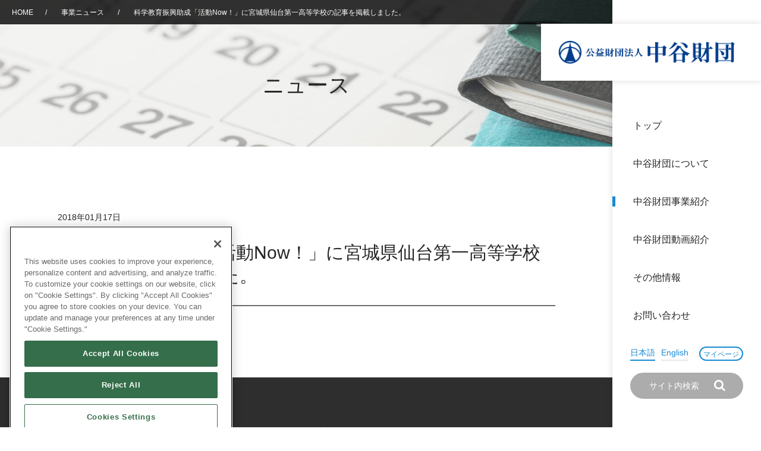

--- FILE ---
content_type: text/html; charset=UTF-8
request_url: https://www.nakatani-foundation.jp/news/%E7%A7%91%E5%AD%A6%E6%95%99%E8%82%B2%E6%8C%AF%E8%88%88%E5%8A%A9%E6%88%90%E3%80%8C%E6%B4%BB%E5%8B%95now%EF%BC%81%E3%80%8D%E3%81%AB%E5%AE%AE%E5%9F%8E%E7%9C%8C%E4%BB%99%E5%8F%B0%E7%AC%AC%E4%B8%80-5/
body_size: 43126
content:
<!DOCTYPE html>
<html lang="ja">
<head>

  <!-- Google Tag Manager -->
  <script>(function(w,d,s,l,i){w[l]=w[l]||[];w[l].push({'gtm.start':
  new Date().getTime(),event:'gtm.js'});var f=d.getElementsByTagName(s)[0],
  j=d.createElement(s),dl=l!='dataLayer'?'&l='+l:'';j.async=true;j.src=
  'https://www.googletagmanager.com/gtm.js?id='+i+dl;f.parentNode.insertBefore(j,f);
  })(window,document,'script','dataLayer','GTM-W8BMMLR8');</script>
  <!-- End Google Tag Manager -->


  <meta http-equiv="Content-Type" content="text/html; charset=UTF-8">
  <meta name="viewport" content="width=device-width, initial-scale=1, minimum-scale=1, maximum-scale=1, user-scalable=no">
  <link rel="icon" href="https://www.nakatani-foundation.jp/wp-content/themes/nakatani-foundation/module/img/common/favicon.ico">
  <!-- 転送処理 -->
    
  
  
  
  <!-- 交流助成転送 -->
  
  
  
  
  
  
  
  
  
  
  
  
  <!-- 研究助成転送 -->
  
  
  
  
  
  
  
  
  
  

  <!-- 転送処理 // -->
  
          <meta name="description" content="お知らせ | 日本生物教育学会に参加してきました。" />
    <meta property="og:description" content="お知らせ | 日本生物教育学会に参加してきました。">
    <meta name="twitter:description" content="お知らせ | 日本生物教育学会に参加してきました。" />
  
  <!--[if lt IE 9]><script src="module/js/common/libs/html5shiv.js"></script><![endif]-->
  <link href="https://www.nakatani-foundation.jp/wp-content/themes/nakatani-foundation/module/font/font-awesome/css/font-awesome.min.css" rel="stylesheet">
<link rel="stylesheet" type="text/css" href="https://www.nakatani-foundation.jp/wp-content/themes/nakatani-foundation/module/css/common/base.css" />
<link rel="stylesheet" type="text/css" href="https://www.nakatani-foundation.jp/wp-content/themes/nakatani-foundation/module/css/animate.css" />
<link rel="stylesheet" type="text/css" href="https://www.nakatani-foundation.jp/wp-content/themes/nakatani-foundation/module/css/common/shared_renewal.css" />
<link rel="stylesheet" type="text/css" href="https://www.nakatani-foundation.jp/wp-content/themes/nakatani-foundation/module/css/common/shared_renewal_en.css" />




<link rel="stylesheet" type="text/css" href="https://www.nakatani-foundation.jp/wp-content/themes/nakatani-foundation/module/css/news.css" />








    <!-- Bing Web Master Tools -->
  <meta name="msvalidate.01" content="5BF12490889ADFBF86C5AE08B91D13B2" />
  <meta name='robots' content='index, follow, max-image-preview:large, max-snippet:-1, max-video-preview:-1' />
	<style>img:is([sizes="auto" i], [sizes^="auto," i]) { contain-intrinsic-size: 3000px 1500px }</style>
	
	<!-- This site is optimized with the Yoast SEO plugin v25.8 - https://yoast.com/wordpress/plugins/seo/ -->
	<title>科学教育振興助成「活動Now！」に宮城県仙台第一高等学校の記事を掲載しました。 | 公益財団法人 中谷財団</title>
	<link rel="canonical" href="https://www.nakatani-foundation.jp/news/科学教育振興助成「活動now！」に宮城県仙台第一-5/" />
	<meta property="og:locale" content="ja_JP" />
	<meta property="og:type" content="article" />
	<meta property="og:title" content="科学教育振興助成「活動Now！」に宮城県仙台第一高等学校の記事を掲載しました。 | 公益財団法人 中谷財団" />
	<meta property="og:url" content="https://www.nakatani-foundation.jp/news/科学教育振興助成「活動now！」に宮城県仙台第一-5/" />
	<meta property="og:site_name" content="公益財団法人 中谷財団" />
	<meta property="article:modified_time" content="2018-01-17T06:10:34+00:00" />
	<meta property="og:image" content="https://www.nakatani-foundation.jp/wp-content/themes/nakatani-foundation/module/img/common/ogp.jpg" />
	<script type="application/ld+json" class="yoast-schema-graph">{"@context":"https://schema.org","@graph":[{"@type":"WebPage","@id":"https://www.nakatani-foundation.jp/news/%e7%a7%91%e5%ad%a6%e6%95%99%e8%82%b2%e6%8c%af%e8%88%88%e5%8a%a9%e6%88%90%e3%80%8c%e6%b4%bb%e5%8b%95now%ef%bc%81%e3%80%8d%e3%81%ab%e5%ae%ae%e5%9f%8e%e7%9c%8c%e4%bb%99%e5%8f%b0%e7%ac%ac%e4%b8%80-5/","url":"https://www.nakatani-foundation.jp/news/%e7%a7%91%e5%ad%a6%e6%95%99%e8%82%b2%e6%8c%af%e8%88%88%e5%8a%a9%e6%88%90%e3%80%8c%e6%b4%bb%e5%8b%95now%ef%bc%81%e3%80%8d%e3%81%ab%e5%ae%ae%e5%9f%8e%e7%9c%8c%e4%bb%99%e5%8f%b0%e7%ac%ac%e4%b8%80-5/","name":"科学教育振興助成「活動Now！」に宮城県仙台第一高等学校の記事を掲載しました。 | 公益財団法人 中谷財団","isPartOf":{"@id":"https://www.nakatani-foundation.jp/#website"},"datePublished":"2018-01-17T06:10:22+00:00","dateModified":"2018-01-17T06:10:34+00:00","description":"当財団は、BME（Bio Medical Engineering）分野における研究・開発に対する表彰及び助成を行い、BME分野の研究・開発の発展を図ること、将来の科学・技術を担う人材の育成を図るため青少年に対する奨学、教育振興を行うことで、我が国及び国際社会の発展並びに生活の向上に寄与することを目的としています。","breadcrumb":{"@id":"https://www.nakatani-foundation.jp/news/%e7%a7%91%e5%ad%a6%e6%95%99%e8%82%b2%e6%8c%af%e8%88%88%e5%8a%a9%e6%88%90%e3%80%8c%e6%b4%bb%e5%8b%95now%ef%bc%81%e3%80%8d%e3%81%ab%e5%ae%ae%e5%9f%8e%e7%9c%8c%e4%bb%99%e5%8f%b0%e7%ac%ac%e4%b8%80-5/#breadcrumb"},"inLanguage":"ja","potentialAction":[{"@type":"ReadAction","target":["https://www.nakatani-foundation.jp/news/%e7%a7%91%e5%ad%a6%e6%95%99%e8%82%b2%e6%8c%af%e8%88%88%e5%8a%a9%e6%88%90%e3%80%8c%e6%b4%bb%e5%8b%95now%ef%bc%81%e3%80%8d%e3%81%ab%e5%ae%ae%e5%9f%8e%e7%9c%8c%e4%bb%99%e5%8f%b0%e7%ac%ac%e4%b8%80-5/"]}]},{"@type":"BreadcrumbList","@id":"https://www.nakatani-foundation.jp/news/%e7%a7%91%e5%ad%a6%e6%95%99%e8%82%b2%e6%8c%af%e8%88%88%e5%8a%a9%e6%88%90%e3%80%8c%e6%b4%bb%e5%8b%95now%ef%bc%81%e3%80%8d%e3%81%ab%e5%ae%ae%e5%9f%8e%e7%9c%8c%e4%bb%99%e5%8f%b0%e7%ac%ac%e4%b8%80-5/#breadcrumb","itemListElement":[{"@type":"ListItem","position":1,"name":"Home","item":"https://www.nakatani-foundation.jp/"},{"@type":"ListItem","position":2,"name":"事業ニュース","item":"https://www.nakatani-foundation.jp/news/"},{"@type":"ListItem","position":3,"name":"科学教育振興助成「活動Now！」に宮城県仙台第一高等学校の記事を掲載しました。"}]},{"@type":"WebSite","@id":"https://www.nakatani-foundation.jp/#website","url":"https://www.nakatani-foundation.jp/","name":"公益財団法人 中谷財団","description":"当財団は、BME（Bio Medical Engineering）分野における研究・開発に対する表彰及び助成を行い、BME分野の研究・開発の発展を図ること、将来の科学・技術を担う人材の育成を図るため青少年に対する奨学、教育振興を行うことで、我が国及び国際社会の発展並びに生活の向上に寄与することを目的としています。","potentialAction":[{"@type":"SearchAction","target":{"@type":"EntryPoint","urlTemplate":"https://www.nakatani-foundation.jp/?s={search_term_string}"},"query-input":{"@type":"PropertyValueSpecification","valueRequired":true,"valueName":"search_term_string"}}],"inLanguage":"ja"}]}</script>
	<!-- / Yoast SEO plugin. -->


<script type="text/javascript">
/* <![CDATA[ */
window._wpemojiSettings = {"baseUrl":"https:\/\/s.w.org\/images\/core\/emoji\/16.0.1\/72x72\/","ext":".png","svgUrl":"https:\/\/s.w.org\/images\/core\/emoji\/16.0.1\/svg\/","svgExt":".svg","source":{"concatemoji":"https:\/\/www.nakatani-foundation.jp\/wp-includes\/js\/wp-emoji-release.min.js?ver=6.8.2"}};
/*! This file is auto-generated */
!function(s,n){var o,i,e;function c(e){try{var t={supportTests:e,timestamp:(new Date).valueOf()};sessionStorage.setItem(o,JSON.stringify(t))}catch(e){}}function p(e,t,n){e.clearRect(0,0,e.canvas.width,e.canvas.height),e.fillText(t,0,0);var t=new Uint32Array(e.getImageData(0,0,e.canvas.width,e.canvas.height).data),a=(e.clearRect(0,0,e.canvas.width,e.canvas.height),e.fillText(n,0,0),new Uint32Array(e.getImageData(0,0,e.canvas.width,e.canvas.height).data));return t.every(function(e,t){return e===a[t]})}function u(e,t){e.clearRect(0,0,e.canvas.width,e.canvas.height),e.fillText(t,0,0);for(var n=e.getImageData(16,16,1,1),a=0;a<n.data.length;a++)if(0!==n.data[a])return!1;return!0}function f(e,t,n,a){switch(t){case"flag":return n(e,"\ud83c\udff3\ufe0f\u200d\u26a7\ufe0f","\ud83c\udff3\ufe0f\u200b\u26a7\ufe0f")?!1:!n(e,"\ud83c\udde8\ud83c\uddf6","\ud83c\udde8\u200b\ud83c\uddf6")&&!n(e,"\ud83c\udff4\udb40\udc67\udb40\udc62\udb40\udc65\udb40\udc6e\udb40\udc67\udb40\udc7f","\ud83c\udff4\u200b\udb40\udc67\u200b\udb40\udc62\u200b\udb40\udc65\u200b\udb40\udc6e\u200b\udb40\udc67\u200b\udb40\udc7f");case"emoji":return!a(e,"\ud83e\udedf")}return!1}function g(e,t,n,a){var r="undefined"!=typeof WorkerGlobalScope&&self instanceof WorkerGlobalScope?new OffscreenCanvas(300,150):s.createElement("canvas"),o=r.getContext("2d",{willReadFrequently:!0}),i=(o.textBaseline="top",o.font="600 32px Arial",{});return e.forEach(function(e){i[e]=t(o,e,n,a)}),i}function t(e){var t=s.createElement("script");t.src=e,t.defer=!0,s.head.appendChild(t)}"undefined"!=typeof Promise&&(o="wpEmojiSettingsSupports",i=["flag","emoji"],n.supports={everything:!0,everythingExceptFlag:!0},e=new Promise(function(e){s.addEventListener("DOMContentLoaded",e,{once:!0})}),new Promise(function(t){var n=function(){try{var e=JSON.parse(sessionStorage.getItem(o));if("object"==typeof e&&"number"==typeof e.timestamp&&(new Date).valueOf()<e.timestamp+604800&&"object"==typeof e.supportTests)return e.supportTests}catch(e){}return null}();if(!n){if("undefined"!=typeof Worker&&"undefined"!=typeof OffscreenCanvas&&"undefined"!=typeof URL&&URL.createObjectURL&&"undefined"!=typeof Blob)try{var e="postMessage("+g.toString()+"("+[JSON.stringify(i),f.toString(),p.toString(),u.toString()].join(",")+"));",a=new Blob([e],{type:"text/javascript"}),r=new Worker(URL.createObjectURL(a),{name:"wpTestEmojiSupports"});return void(r.onmessage=function(e){c(n=e.data),r.terminate(),t(n)})}catch(e){}c(n=g(i,f,p,u))}t(n)}).then(function(e){for(var t in e)n.supports[t]=e[t],n.supports.everything=n.supports.everything&&n.supports[t],"flag"!==t&&(n.supports.everythingExceptFlag=n.supports.everythingExceptFlag&&n.supports[t]);n.supports.everythingExceptFlag=n.supports.everythingExceptFlag&&!n.supports.flag,n.DOMReady=!1,n.readyCallback=function(){n.DOMReady=!0}}).then(function(){return e}).then(function(){var e;n.supports.everything||(n.readyCallback(),(e=n.source||{}).concatemoji?t(e.concatemoji):e.wpemoji&&e.twemoji&&(t(e.twemoji),t(e.wpemoji)))}))}((window,document),window._wpemojiSettings);
/* ]]> */
</script>
<style id='wp-emoji-styles-inline-css' type='text/css'>

	img.wp-smiley, img.emoji {
		display: inline !important;
		border: none !important;
		box-shadow: none !important;
		height: 1em !important;
		width: 1em !important;
		margin: 0 0.07em !important;
		vertical-align: -0.1em !important;
		background: none !important;
		padding: 0 !important;
	}
</style>
<link rel='stylesheet' id='wp-block-library-css' href='https://www.nakatani-foundation.jp/wp-includes/css/dist/block-library/style.min.css?ver=6.8.2' type='text/css' media='all' />
<style id='classic-theme-styles-inline-css' type='text/css'>
/*! This file is auto-generated */
.wp-block-button__link{color:#fff;background-color:#32373c;border-radius:9999px;box-shadow:none;text-decoration:none;padding:calc(.667em + 2px) calc(1.333em + 2px);font-size:1.125em}.wp-block-file__button{background:#32373c;color:#fff;text-decoration:none}
</style>
<style id='global-styles-inline-css' type='text/css'>
:root{--wp--preset--aspect-ratio--square: 1;--wp--preset--aspect-ratio--4-3: 4/3;--wp--preset--aspect-ratio--3-4: 3/4;--wp--preset--aspect-ratio--3-2: 3/2;--wp--preset--aspect-ratio--2-3: 2/3;--wp--preset--aspect-ratio--16-9: 16/9;--wp--preset--aspect-ratio--9-16: 9/16;--wp--preset--color--black: #000000;--wp--preset--color--cyan-bluish-gray: #abb8c3;--wp--preset--color--white: #ffffff;--wp--preset--color--pale-pink: #f78da7;--wp--preset--color--vivid-red: #cf2e2e;--wp--preset--color--luminous-vivid-orange: #ff6900;--wp--preset--color--luminous-vivid-amber: #fcb900;--wp--preset--color--light-green-cyan: #7bdcb5;--wp--preset--color--vivid-green-cyan: #00d084;--wp--preset--color--pale-cyan-blue: #8ed1fc;--wp--preset--color--vivid-cyan-blue: #0693e3;--wp--preset--color--vivid-purple: #9b51e0;--wp--preset--gradient--vivid-cyan-blue-to-vivid-purple: linear-gradient(135deg,rgba(6,147,227,1) 0%,rgb(155,81,224) 100%);--wp--preset--gradient--light-green-cyan-to-vivid-green-cyan: linear-gradient(135deg,rgb(122,220,180) 0%,rgb(0,208,130) 100%);--wp--preset--gradient--luminous-vivid-amber-to-luminous-vivid-orange: linear-gradient(135deg,rgba(252,185,0,1) 0%,rgba(255,105,0,1) 100%);--wp--preset--gradient--luminous-vivid-orange-to-vivid-red: linear-gradient(135deg,rgba(255,105,0,1) 0%,rgb(207,46,46) 100%);--wp--preset--gradient--very-light-gray-to-cyan-bluish-gray: linear-gradient(135deg,rgb(238,238,238) 0%,rgb(169,184,195) 100%);--wp--preset--gradient--cool-to-warm-spectrum: linear-gradient(135deg,rgb(74,234,220) 0%,rgb(151,120,209) 20%,rgb(207,42,186) 40%,rgb(238,44,130) 60%,rgb(251,105,98) 80%,rgb(254,248,76) 100%);--wp--preset--gradient--blush-light-purple: linear-gradient(135deg,rgb(255,206,236) 0%,rgb(152,150,240) 100%);--wp--preset--gradient--blush-bordeaux: linear-gradient(135deg,rgb(254,205,165) 0%,rgb(254,45,45) 50%,rgb(107,0,62) 100%);--wp--preset--gradient--luminous-dusk: linear-gradient(135deg,rgb(255,203,112) 0%,rgb(199,81,192) 50%,rgb(65,88,208) 100%);--wp--preset--gradient--pale-ocean: linear-gradient(135deg,rgb(255,245,203) 0%,rgb(182,227,212) 50%,rgb(51,167,181) 100%);--wp--preset--gradient--electric-grass: linear-gradient(135deg,rgb(202,248,128) 0%,rgb(113,206,126) 100%);--wp--preset--gradient--midnight: linear-gradient(135deg,rgb(2,3,129) 0%,rgb(40,116,252) 100%);--wp--preset--font-size--small: 13px;--wp--preset--font-size--medium: 20px;--wp--preset--font-size--large: 36px;--wp--preset--font-size--x-large: 42px;--wp--preset--spacing--20: 0.44rem;--wp--preset--spacing--30: 0.67rem;--wp--preset--spacing--40: 1rem;--wp--preset--spacing--50: 1.5rem;--wp--preset--spacing--60: 2.25rem;--wp--preset--spacing--70: 3.38rem;--wp--preset--spacing--80: 5.06rem;--wp--preset--shadow--natural: 6px 6px 9px rgba(0, 0, 0, 0.2);--wp--preset--shadow--deep: 12px 12px 50px rgba(0, 0, 0, 0.4);--wp--preset--shadow--sharp: 6px 6px 0px rgba(0, 0, 0, 0.2);--wp--preset--shadow--outlined: 6px 6px 0px -3px rgba(255, 255, 255, 1), 6px 6px rgba(0, 0, 0, 1);--wp--preset--shadow--crisp: 6px 6px 0px rgba(0, 0, 0, 1);}:where(.is-layout-flex){gap: 0.5em;}:where(.is-layout-grid){gap: 0.5em;}body .is-layout-flex{display: flex;}.is-layout-flex{flex-wrap: wrap;align-items: center;}.is-layout-flex > :is(*, div){margin: 0;}body .is-layout-grid{display: grid;}.is-layout-grid > :is(*, div){margin: 0;}:where(.wp-block-columns.is-layout-flex){gap: 2em;}:where(.wp-block-columns.is-layout-grid){gap: 2em;}:where(.wp-block-post-template.is-layout-flex){gap: 1.25em;}:where(.wp-block-post-template.is-layout-grid){gap: 1.25em;}.has-black-color{color: var(--wp--preset--color--black) !important;}.has-cyan-bluish-gray-color{color: var(--wp--preset--color--cyan-bluish-gray) !important;}.has-white-color{color: var(--wp--preset--color--white) !important;}.has-pale-pink-color{color: var(--wp--preset--color--pale-pink) !important;}.has-vivid-red-color{color: var(--wp--preset--color--vivid-red) !important;}.has-luminous-vivid-orange-color{color: var(--wp--preset--color--luminous-vivid-orange) !important;}.has-luminous-vivid-amber-color{color: var(--wp--preset--color--luminous-vivid-amber) !important;}.has-light-green-cyan-color{color: var(--wp--preset--color--light-green-cyan) !important;}.has-vivid-green-cyan-color{color: var(--wp--preset--color--vivid-green-cyan) !important;}.has-pale-cyan-blue-color{color: var(--wp--preset--color--pale-cyan-blue) !important;}.has-vivid-cyan-blue-color{color: var(--wp--preset--color--vivid-cyan-blue) !important;}.has-vivid-purple-color{color: var(--wp--preset--color--vivid-purple) !important;}.has-black-background-color{background-color: var(--wp--preset--color--black) !important;}.has-cyan-bluish-gray-background-color{background-color: var(--wp--preset--color--cyan-bluish-gray) !important;}.has-white-background-color{background-color: var(--wp--preset--color--white) !important;}.has-pale-pink-background-color{background-color: var(--wp--preset--color--pale-pink) !important;}.has-vivid-red-background-color{background-color: var(--wp--preset--color--vivid-red) !important;}.has-luminous-vivid-orange-background-color{background-color: var(--wp--preset--color--luminous-vivid-orange) !important;}.has-luminous-vivid-amber-background-color{background-color: var(--wp--preset--color--luminous-vivid-amber) !important;}.has-light-green-cyan-background-color{background-color: var(--wp--preset--color--light-green-cyan) !important;}.has-vivid-green-cyan-background-color{background-color: var(--wp--preset--color--vivid-green-cyan) !important;}.has-pale-cyan-blue-background-color{background-color: var(--wp--preset--color--pale-cyan-blue) !important;}.has-vivid-cyan-blue-background-color{background-color: var(--wp--preset--color--vivid-cyan-blue) !important;}.has-vivid-purple-background-color{background-color: var(--wp--preset--color--vivid-purple) !important;}.has-black-border-color{border-color: var(--wp--preset--color--black) !important;}.has-cyan-bluish-gray-border-color{border-color: var(--wp--preset--color--cyan-bluish-gray) !important;}.has-white-border-color{border-color: var(--wp--preset--color--white) !important;}.has-pale-pink-border-color{border-color: var(--wp--preset--color--pale-pink) !important;}.has-vivid-red-border-color{border-color: var(--wp--preset--color--vivid-red) !important;}.has-luminous-vivid-orange-border-color{border-color: var(--wp--preset--color--luminous-vivid-orange) !important;}.has-luminous-vivid-amber-border-color{border-color: var(--wp--preset--color--luminous-vivid-amber) !important;}.has-light-green-cyan-border-color{border-color: var(--wp--preset--color--light-green-cyan) !important;}.has-vivid-green-cyan-border-color{border-color: var(--wp--preset--color--vivid-green-cyan) !important;}.has-pale-cyan-blue-border-color{border-color: var(--wp--preset--color--pale-cyan-blue) !important;}.has-vivid-cyan-blue-border-color{border-color: var(--wp--preset--color--vivid-cyan-blue) !important;}.has-vivid-purple-border-color{border-color: var(--wp--preset--color--vivid-purple) !important;}.has-vivid-cyan-blue-to-vivid-purple-gradient-background{background: var(--wp--preset--gradient--vivid-cyan-blue-to-vivid-purple) !important;}.has-light-green-cyan-to-vivid-green-cyan-gradient-background{background: var(--wp--preset--gradient--light-green-cyan-to-vivid-green-cyan) !important;}.has-luminous-vivid-amber-to-luminous-vivid-orange-gradient-background{background: var(--wp--preset--gradient--luminous-vivid-amber-to-luminous-vivid-orange) !important;}.has-luminous-vivid-orange-to-vivid-red-gradient-background{background: var(--wp--preset--gradient--luminous-vivid-orange-to-vivid-red) !important;}.has-very-light-gray-to-cyan-bluish-gray-gradient-background{background: var(--wp--preset--gradient--very-light-gray-to-cyan-bluish-gray) !important;}.has-cool-to-warm-spectrum-gradient-background{background: var(--wp--preset--gradient--cool-to-warm-spectrum) !important;}.has-blush-light-purple-gradient-background{background: var(--wp--preset--gradient--blush-light-purple) !important;}.has-blush-bordeaux-gradient-background{background: var(--wp--preset--gradient--blush-bordeaux) !important;}.has-luminous-dusk-gradient-background{background: var(--wp--preset--gradient--luminous-dusk) !important;}.has-pale-ocean-gradient-background{background: var(--wp--preset--gradient--pale-ocean) !important;}.has-electric-grass-gradient-background{background: var(--wp--preset--gradient--electric-grass) !important;}.has-midnight-gradient-background{background: var(--wp--preset--gradient--midnight) !important;}.has-small-font-size{font-size: var(--wp--preset--font-size--small) !important;}.has-medium-font-size{font-size: var(--wp--preset--font-size--medium) !important;}.has-large-font-size{font-size: var(--wp--preset--font-size--large) !important;}.has-x-large-font-size{font-size: var(--wp--preset--font-size--x-large) !important;}
:where(.wp-block-post-template.is-layout-flex){gap: 1.25em;}:where(.wp-block-post-template.is-layout-grid){gap: 1.25em;}
:where(.wp-block-columns.is-layout-flex){gap: 2em;}:where(.wp-block-columns.is-layout-grid){gap: 2em;}
:root :where(.wp-block-pullquote){font-size: 1.5em;line-height: 1.6;}
</style>
<link rel='stylesheet' id='contact-form-7-css' href='https://www.nakatani-foundation.jp/wp-content/plugins/contact-form-7/includes/css/styles.css?ver=6.1.1' type='text/css' media='all' />
<link rel='stylesheet' id='responsive-lightbox-nivo-css' href='https://www.nakatani-foundation.jp/wp-content/plugins/responsive-lightbox/assets/nivo/nivo-lightbox.min.css?ver=1.3.1' type='text/css' media='all' />
<link rel='stylesheet' id='responsive-lightbox-nivo-default-css' href='https://www.nakatani-foundation.jp/wp-content/plugins/responsive-lightbox/assets/nivo/themes/default/default.css?ver=1.3.1' type='text/css' media='all' />
<script type="text/javascript" src="https://www.nakatani-foundation.jp/wp-includes/js/jquery/jquery.min.js?ver=3.7.1" id="jquery-core-js"></script>
<script type="text/javascript" src="https://www.nakatani-foundation.jp/wp-includes/js/jquery/jquery-migrate.min.js?ver=3.4.1" id="jquery-migrate-js"></script>
<script type="text/javascript" src="https://www.nakatani-foundation.jp/wp-content/plugins/nakatani-file-download/js/file-download.php?ver=6.8.2" id="file-download-js"></script>
<script type="text/javascript" src="https://www.nakatani-foundation.jp/wp-content/plugins/responsive-lightbox/assets/infinitescroll/infinite-scroll.pkgd.min.js?ver=4.0.1" id="responsive-lightbox-infinite-scroll-js"></script>
<link rel="https://api.w.org/" href="https://www.nakatani-foundation.jp/wp-json/" /><link rel="alternate" title="JSON" type="application/json" href="https://www.nakatani-foundation.jp/wp-json/wp/v2/news/8993" /><link rel="EditURI" type="application/rsd+xml" title="RSD" href="https://www.nakatani-foundation.jp/xmlrpc.php?rsd" />
<link rel='shortlink' href='https://www.nakatani-foundation.jp/?p=8993' />
<link rel="alternate" title="oEmbed (JSON)" type="application/json+oembed" href="https://www.nakatani-foundation.jp/wp-json/oembed/1.0/embed?url=https%3A%2F%2Fwww.nakatani-foundation.jp%2Fnews%2F%25e7%25a7%2591%25e5%25ad%25a6%25e6%2595%2599%25e8%2582%25b2%25e6%258c%25af%25e8%2588%2588%25e5%258a%25a9%25e6%2588%2590%25e3%2580%258c%25e6%25b4%25bb%25e5%258b%2595now%25ef%25bc%2581%25e3%2580%258d%25e3%2581%25ab%25e5%25ae%25ae%25e5%259f%258e%25e7%259c%258c%25e4%25bb%2599%25e5%258f%25b0%25e7%25ac%25ac%25e4%25b8%2580-5%2F" />
<link rel="alternate" title="oEmbed (XML)" type="text/xml+oembed" href="https://www.nakatani-foundation.jp/wp-json/oembed/1.0/embed?url=https%3A%2F%2Fwww.nakatani-foundation.jp%2Fnews%2F%25e7%25a7%2591%25e5%25ad%25a6%25e6%2595%2599%25e8%2582%25b2%25e6%258c%25af%25e8%2588%2588%25e5%258a%25a9%25e6%2588%2590%25e3%2580%258c%25e6%25b4%25bb%25e5%258b%2595now%25ef%25bc%2581%25e3%2580%258d%25e3%2581%25ab%25e5%25ae%25ae%25e5%259f%258e%25e7%259c%258c%25e4%25bb%2599%25e5%258f%25b0%25e7%25ac%25ac%25e4%25b8%2580-5%2F&#038;format=xml" />
<script type="text/javascript">
	window._se_plugin_version = '8.2.2';
</script>
<style type="text/css">.broken_link, a.broken_link {
	text-decoration: line-through;
}</style><link rel="icon" href="https://storage.nakatani-foundation.jp/main/p/uploads/cropped-favicon-32x32.png" sizes="32x32" />
<link rel="icon" href="https://storage.nakatani-foundation.jp/main/p/uploads/cropped-favicon-192x192.png" sizes="192x192" />
<link rel="apple-touch-icon" href="https://storage.nakatani-foundation.jp/main/p/uploads/cropped-favicon-180x180.png" />
<meta name="msapplication-TileImage" content="https://storage.nakatani-foundation.jp/main/p/uploads/cropped-favicon-270x270.png" />
</head>

<body id="top">

  <!-- Google Tag Manager (noscript) -->
  <noscript><iframe src="https://www.googletagmanager.com/ns.html?id=GTM-W8BMMLR8"
  height="0" width="0" style="display:none;visibility:hidden"></iframe></noscript>
  <!-- End Google Tag Manager (noscript) -->

  <!-------------------- ▼ ヘッダー ▼ -------------------->
    <header>
      <h1 class="headerLogo">
        <a href="https://www.nakatani-foundation.jp/">
          <img class="dNoneMd" src="https://www.nakatani-foundation.jp/wp-content/themes/nakatani-foundation/module/img/common/header_logo.png" alt="公益財団法人 中谷財団">
          <img class="dNone dInlineMd" src="https://www.nakatani-foundation.jp/wp-content/themes/nakatani-foundation/module/img/common/sp/header_logo.png" alt="公益財団法人 中谷財団">
        </a>
      </h1>

      <a class="btnSpMenu" href="https://www.nakatani-foundation.jp/">
        <span class="close"></span>
        <span class="barTop"></span>
        <span class="barBottom"></span>
      </a>


      <div class="headerContainer">
        <nav class="gNav">
          <ul class="gNavParentList">
            <li>
              <a href="https://www.nakatani-foundation.jp/" class="gNavParentLink">トップ</a>
            </li>

            <li>
              <a href="https://www.nakatani-foundation.jp/about/" class="gNavTrigger" data-gnav-target="#gNavAbout">中谷財団について</a>

              <div class="gNavChild" id="gNavAbout">
                <ul class="gNavChildList">
                  <li class="navListItemSp"><a href="https://www.nakatani-foundation.jp/about/">中谷財団について</a></li>
                  <li><a href="https://www.nakatani-foundation.jp/about/greeting/">理事長挨拶</a></li>
                  <li><a href="https://www.nakatani-foundation.jp/about/prospectus/">設立趣意書</a></li>
                  <li><a href="https://www.nakatani-foundation.jp/about/outline/">財団概要</a></li>
                  <li><a href="https://www.nakatani-foundation.jp/about/history/">沿革</a></li>
                  <li class="gNavChildListMore">
                    40年史デジタルブック
                    <ul>
                      <li><a href="https://storage.nakatani-foundation.jp/static/40years_history/index.html" target="_blank">中谷財団40年史</a></li>
                      <li><a href="https://storage.nakatani-foundation.jp/static/40years_history_extra/index.html" target="_blank">40年史別冊</a></li>
                    </ul>
                  </li>
                  <li><a href="https://www.nakatani-foundation.jp/about/members/">役員・評議員</a></li>
                  <li><a href="https://www.nakatani-foundation.jp/about/public_notice/">公開情報</a></li>
                  <li><a href="https://www.nakatani-foundation.jp/about/annual_report/">年報一覧</a></li>
                  <li><a href="https://www.nakatani-foundation.jp/wp-content/themes/nakatani-foundation/module/pdf/report/nf_2019.pdf" target="_blank">中谷財団レポート</a></li>
                </ul>
              </div>
            </li>

            <li>
              <a href="https://www.nakatani-foundation.jp/business/" class="gNavTrigger current" data-gnav-target="#gNavProjects">中谷財団事業紹介</a>

              <div class="gNavChild" id="gNavProjects">
                <ul class="gNavChildList">
                  <li class="navListItemSp"><a href="https://www.nakatani-foundation.jp/business/">中谷財団事業紹介</a></li>
                  <li><a href="https://www.nakatani-foundation.jp/business/nakatani_award/">中谷賞</a></li>
                  <li><a href="https://www.kobe-prize.jp/" target="_blank">神戸賞</a></li>
                  <li><a href="https://www.nakatani-foundation.jp/business/longterm/">長期大型研究助成</a></li>
                  <li><a href="https://www.nakatani-foundation.jp/grant_tech/">研究助成</a></li>
                  <li><a href="https://www.nakatani-foundation.jp/grant_exchange/">交流助成</a></li>
                  <li><a href="https://www.nakatani-foundation.jp/business/scholarship/">大学院生奨学金</a></li>
                  <li><a href="https://www.nakatani-foundation.jp/business/ries_top/">国際学生交流プログラム</a></li>
                  <li><a href="https://www.nakatani-foundation.jp/business/grant_science_edu_top/">科学教育振興助成・<br>次世代理系人材育成プログラム助成</a></li>
                </ul>
              </div>
            </li>

            <li>
            <a href="https://www.nakatani-foundation.jp/videolist/" class="gNavParentLink">中谷財団動画紹介</a>
            </li>

            
            <li>
              <a href="https://www.nakatani-foundation.jp/others/" class="gNavTrigger" data-gnav-target="#gNavOthers">その他情報</a>

              <div class="gNavChild" id="gNavOthers">
                <ul class="gNavChildList">
                  <li class="navListItemSp"><a href="https://www.nakatani-foundation.jp/others/">その他情報</a></li>
                  <li><a href="https://www.nakatani-foundation.jp/privacy/">個人情報保護に関する<br class="dNoneLg">基本方針</a></li>
                  <li><a href="https://www.nakatani-foundation.jp/access/">アクセス</a></li>
                  <li><a href="https://www.nakatani-foundation.jp/faq/">よくあるご質問</a></li>
                  <li><a href="https://www.nakatani-foundation.jp/sitemap/">サイトマップ</a></li>
                  <li><a href="https://www.nakatani-foundation.jp/about_database/">中谷財団アーカイブ</a></li>
                </ul>
              </div>
            </li>

            <li>
              <a href="https://www.nakatani-foundation.jp/inquiry/" class="gNavParentLink">お問い合わせ</a>
            </li>
          </ul>
        </nav>

                <div class="gNavSubContent">
          <a class="changeLang active" href="https://www.nakatani-foundation.jp/">日本語</a>
                    <a class="changeLang" href="https://www.nakatani-foundation.jp/en/">English</a>
                    <a class="btnMypage" href="https://grants.nakatani-foundation.jp/login/index.html" target="_blank">マイページ</a>
        </div>


        <div class="gNavSearch">
          <form action="https://www.nakatani-foundation.jp/" method="GET">
            <div class="searchInputBox">
              <input class="inputTxt" type="text" name="s" value="" placeholder="サイト内検索">
              <button type="submit" name="submit"><i class="fa fa-search" aria-hidden="true"></i></button>
            </div>
          </form>
        </div>

      </div>
      <!-- /headerContainer -->
    </header>
  <!-------------------- ▲ ヘッダー ▲ -------------------->




<div id="mainContents">
<!-------------------- ▼ メイン ▼ -------------------->
	<main>
		
<!-------------------- ▼ トピックパス ▼ -------------------->
<div id="topicPath">
    <ul>

        <li><a href="https://www.nakatani-foundation.jp/">HOME</a><span>/</span></li>

                    <li>
            <a href="https://www.nakatani-foundation.jp/news/">
                事業ニュース            </a><span>/</span>
        </li>
        
    
    

    

        

            <li>
            科学教育振興助成「活動Now！」に宮城県仙台第一高等学校の記事を掲載しました。        </li>
    
    
     </ul>

</div>
<!-------------------- ▲ トピックパス ▲ -------------------->

		<article>
			<h2 class="bgPageTtl">
				ニュース
			</h2>
			<div id="pageContents" class="singleWrap">
			  <div id="pageInner">
								<div id="newsBox">
				  <h3 class="newsBoxTtl">
					<span>2018年01月17日</span>科学教育振興助成「活動Now！」に宮城県仙台第一高等学校の記事を掲載しました。				  </h3>
				  <div class="singleInner">
																													  </div>
				</dsiv>
							  </div>
			</div>
		</article>

        <div class="pageTop">
            <a class="scroll" href="#"></a>
        </div>
    </main>
<!-------------------- ▲ メイン ▲ -------------------->
    
<!-------------------- ▼ フッター ▼ -------------------->
      <footer>
        <div class="footerContainer container">
          <div class="footerContainerInner">
            <div class="innerBlock">
              <a class="footerLogo" href="https://www.nakatani-foundation.jp/">
                <img class="dNoneMd" src="https://www.nakatani-foundation.jp/wp-content/themes/nakatani-foundation/module/img/common/footer_logo.png" alt="公益財団法人 中谷財団">
                <img class="dNone dInlineMd" src="https://www.nakatani-foundation.jp/wp-content/themes/nakatani-foundation/module/img/common/sp/footer_logo.png" alt="公益財団法人 中谷財団">
              </a>

              <div class="btnBox">
                <a class="btnLink" href="https://www.nakatani-foundation.jp/inquiry/">お問い合わせ</a>
                <a class="btnLink" href="https://grants.nakatani-foundation.jp/login/index.html" target="_blank">マイページ</a>
              </div>

              <dl id="footerDigitalBook">
                <dt>40年史デジタルブック</dt>
                <dd>
                  <ul>
                      <li><a href="https://storage.nakatani-foundation.jp/static/40years_history/index.html" target="_blank">中谷財団40年史</a></li>
                      <li><a href="https://storage.nakatani-foundation.jp/static/40years_history_extra/index.html" target="_blank">40年史別冊</a></li>
                    </ul>
                </dd>
              </dl>
            </div>
          </div>
          <!-- /footerContainerInner -->


          <div class="fNav">
            <ul class="fNavParentList">
              <li>
                <a class="fNavTrigger" href="https://www.nakatani-foundation.jp/about/" data-fnav-target="#fNavAbout">中谷財団に<span class="dInlineBlock">ついて</span></a>

                <div class="fNavChild" id="fNavAbout">
                  <ul class="fNavChildList">
                    <li class="navListItemSp"><a href="https://www.nakatani-foundation.jp/about/">中谷財団について</a></li>
                    <li><a href="https://www.nakatani-foundation.jp/about/greeting/">理事長挨拶</a></li>
                    <li><a href="https://www.nakatani-foundation.jp/about/prospectus/">設立趣意書</a></li>
                    <li><a href="https://www.nakatani-foundation.jp/about/outline/">財団概要</a></li>
                    <li><a href="https://www.nakatani-foundation.jp/about/history/">沿革</a></li>
                    <li><a href="https://www.nakatani-foundation.jp/about/members/">役員・評議員</a></li>
                    <li><a href="https://www.nakatani-foundation.jp/about/public_notice/">公開情報</a></li>
                    <li><a href="https://www.nakatani-foundation.jp/about/annual_report/">年報一覧</a></li>
                    <li><a href="https://www.nakatani-foundation.jp/wp-content/themes/nakatani-foundation/module/pdf/report/nf_2019.pdf" target="_blank">中谷財団レポート</a></li>
                  </ul>
                </div>
              </li>

              <li>
                <a class="fNavTrigger" href="https://www.nakatani-foundation.jp/business/" data-fnav-target="#fNavProjects">中谷財団事業紹介</a>

                <div class="fNavChild" id="fNavProjects">
                  <ul class="fNavChildList">
                    <li class="navListItemSp"><a href="https://www.nakatani-foundation.jp/business/">中谷財団事業紹介</a></li>
                    <li><a href="https://www.nakatani-foundation.jp/business/nakatani_award/">中谷賞</a></li>
                    <li><a href="https://www.kobe-prize.jp/" target="_blank">神戸賞</a></li>
                    <li><a href="https://www.nakatani-foundation.jp/business/longterm/">長期大型研究助成</a></li>
                    <li><a href="https://www.nakatani-foundation.jp/grant_tech/">研究助成</a></li>
                    <li><a href="https://www.nakatani-foundation.jp/grant_exchange/">交流助成</a></li>
                    <li><a href="https://www.nakatani-foundation.jp/business/scholarship/">大学院生奨学金</a></li>
                    <li><a href="https://www.nakatani-foundation.jp/business/ries_top/">国際学生交流<span class="dInlineBlock">プログラム</span></a></li>
                    <li><a href="https://www.nakatani-foundation.jp/business/grant_science_edu_top/">科学教育振興助成・<br>次世代理系人材育成プログラム助成</a></li>
                  </ul>
                </div>
              </li>

              <li>
                <a class="fNavMainLinkNoSubNav" href="https://www.nakatani-foundation.jp/videolist/">中谷財団動画紹介</a>

                                
                <a class="fNavTrigger" href="https://www.nakatani-foundation.jp/others/" data-fnav-target="#fNavOthers">その他情報</a>

                <div class="fNavChild" id="fNavOthers">
                  <ul class="fNavChildList">
                    <li class="navListItemSp"><a href="https://www.nakatani-foundation.jp/others/">その他情報</a></li>
                    <li><a href="https://www.nakatani-foundation.jp/privacy/">個人情報保護に関する<span class="dInlineBlock">基本方針</span></a></li>
                    <li><a href="https://www.nakatani-foundation.jp/access/">アクセス</a></li>
                    <li><a href="https://www.nakatani-foundation.jp/faq/">よくあるご質問</a></li>
                    <li><a href="https://www.nakatani-foundation.jp/sitemap/">サイトマップ</a></li>
                    <li><a href="https://www.nakatani-foundation.jp/about_database/">中谷財団アーカイブ</a></li>
                  </ul>
                </div>
              </li>


            </ul>
          </div>
          <!-- /fNav -->
        </div>
        <!-- /footerContainer -->

        <div class="container" id="copyright">
          Copyright &copy;Nakatani Foundation. All Rights Reserved
        </div>
      </footer>
      <!-------------------- ▲ フッター ▲ -------------------->

    </div>
    <!-- /mainContent -->
  </div>
  <!-- /wrapper -->

<!-- ▼ JavaScript ▼ -->
<script type="text/javascript" src="https://ajax.googleapis.com/ajax/libs/jquery/2.2.4/jquery.min.js"></script>
<script type="text/javascript" src="https://www.nakatani-foundation.jp/wp-content/themes/nakatani-foundation/module/js/common/ui.js"></script>
<script type="text/javascript" src="https://www.nakatani-foundation.jp/wp-content/themes/nakatani-foundation/module/js/lightbox.js"></script>
<script type="text/javascript" src="https://www.nakatani-foundation.jp/wp-content/themes/nakatani-foundation/module/js/common/ui_renewal.js"></script>













<script>document.addEventListener('touchstart',function(){});</script>
<!-- ▲ JavaScript ▲ -->
<script type="speculationrules">
{"prefetch":[{"source":"document","where":{"and":[{"href_matches":"\/*"},{"not":{"href_matches":["\/wp-*.php","\/wp-admin\/*","\/wp-content\/uploads\/*","\/wp-content\/*","\/wp-content\/plugins\/*","\/wp-content\/themes\/nakatani-foundation\/*","\/*\\?(.+)"]}},{"not":{"selector_matches":"a[rel~=\"nofollow\"]"}},{"not":{"selector_matches":".no-prefetch, .no-prefetch a"}}]},"eagerness":"conservative"}]}
</script>
    <script type="text/javascript">
        document.addEventListener( 'wpcf7mailsent', function( event ) {
        location.replace("https://www.nakatani-foundation.jp/ries_app/thanks/");
	}, false );
</script><script type="text/javascript" src="https://www.nakatani-foundation.jp/wp-includes/js/dist/hooks.min.js?ver=4d63a3d491d11ffd8ac6" id="wp-hooks-js"></script>
<script type="text/javascript" src="https://www.nakatani-foundation.jp/wp-includes/js/dist/i18n.min.js?ver=5e580eb46a90c2b997e6" id="wp-i18n-js"></script>
<script type="text/javascript" id="wp-i18n-js-after">
/* <![CDATA[ */
wp.i18n.setLocaleData( { 'text direction\u0004ltr': [ 'ltr' ] } );
/* ]]> */
</script>
<script type="text/javascript" src="https://www.nakatani-foundation.jp/wp-content/plugins/contact-form-7/includes/swv/js/index.js?ver=6.1.1" id="swv-js"></script>
<script type="text/javascript" id="contact-form-7-js-before">
/* <![CDATA[ */
var wpcf7 = {
    "api": {
        "root": "https:\/\/www.nakatani-foundation.jp\/wp-json\/",
        "namespace": "contact-form-7\/v1"
    }
};
/* ]]> */
</script>
<script type="text/javascript" src="https://www.nakatani-foundation.jp/wp-content/plugins/contact-form-7/includes/js/index.js?ver=6.1.1" id="contact-form-7-js"></script>
<script type="text/javascript" src="https://www.nakatani-foundation.jp/wp-content/plugins/responsive-lightbox/assets/nivo/nivo-lightbox.min.js?ver=1.3.1" id="responsive-lightbox-nivo-js"></script>
<script type="text/javascript" src="https://www.nakatani-foundation.jp/wp-includes/js/underscore.min.js?ver=1.13.7" id="underscore-js"></script>
<script type="text/javascript" id="responsive-lightbox-js-before">
/* <![CDATA[ */
var rlArgs = {"script":"nivo","selector":"lightbox","customEvents":"","activeGalleries":true,"effect":"fade","clickOverlayToClose":true,"keyboardNav":true,"errorMessage":"The requested content cannot be loaded. Please try again later.","woocommerce_gallery":false,"ajaxurl":"https:\/\/www.nakatani-foundation.jp\/wp-admin\/admin-ajax.php","nonce":"adf6c14911","preview":false,"postId":8993,"scriptExtension":false};
/* ]]> */
</script>
<script type="text/javascript" src="https://www.nakatani-foundation.jp/wp-content/plugins/responsive-lightbox/js/front.js?ver=2.5.2" id="responsive-lightbox-js"></script>
<script type="text/javascript" src="https://www.google.com/recaptcha/api.js?render=6LfsuJ0pAAAAAIGeJ7DrAXvNZXSLQruPgAVTjFX4&amp;ver=3.0" id="google-recaptcha-js"></script>
<script type="text/javascript" src="https://www.nakatani-foundation.jp/wp-includes/js/dist/vendor/wp-polyfill.min.js?ver=3.15.0" id="wp-polyfill-js"></script>
<script type="text/javascript" id="wpcf7-recaptcha-js-before">
/* <![CDATA[ */
var wpcf7_recaptcha = {
    "sitekey": "6LfsuJ0pAAAAAIGeJ7DrAXvNZXSLQruPgAVTjFX4",
    "actions": {
        "homepage": "homepage",
        "contactform": "contactform"
    }
};
/* ]]> */
</script>
<script type="text/javascript" src="https://www.nakatani-foundation.jp/wp-content/plugins/contact-form-7/modules/recaptcha/index.js?ver=6.1.1" id="wpcf7-recaptcha-js"></script>
</body>
</html>
</div><!-- /mainContents -->





--- FILE ---
content_type: text/html; charset=utf-8
request_url: https://www.google.com/recaptcha/api2/anchor?ar=1&k=6LfsuJ0pAAAAAIGeJ7DrAXvNZXSLQruPgAVTjFX4&co=aHR0cHM6Ly93d3cubmFrYXRhbmktZm91bmRhdGlvbi5qcDo0NDM.&hl=en&v=PoyoqOPhxBO7pBk68S4YbpHZ&size=invisible&anchor-ms=20000&execute-ms=30000&cb=yjio3gbfa772
body_size: 48748
content:
<!DOCTYPE HTML><html dir="ltr" lang="en"><head><meta http-equiv="Content-Type" content="text/html; charset=UTF-8">
<meta http-equiv="X-UA-Compatible" content="IE=edge">
<title>reCAPTCHA</title>
<style type="text/css">
/* cyrillic-ext */
@font-face {
  font-family: 'Roboto';
  font-style: normal;
  font-weight: 400;
  font-stretch: 100%;
  src: url(//fonts.gstatic.com/s/roboto/v48/KFO7CnqEu92Fr1ME7kSn66aGLdTylUAMa3GUBHMdazTgWw.woff2) format('woff2');
  unicode-range: U+0460-052F, U+1C80-1C8A, U+20B4, U+2DE0-2DFF, U+A640-A69F, U+FE2E-FE2F;
}
/* cyrillic */
@font-face {
  font-family: 'Roboto';
  font-style: normal;
  font-weight: 400;
  font-stretch: 100%;
  src: url(//fonts.gstatic.com/s/roboto/v48/KFO7CnqEu92Fr1ME7kSn66aGLdTylUAMa3iUBHMdazTgWw.woff2) format('woff2');
  unicode-range: U+0301, U+0400-045F, U+0490-0491, U+04B0-04B1, U+2116;
}
/* greek-ext */
@font-face {
  font-family: 'Roboto';
  font-style: normal;
  font-weight: 400;
  font-stretch: 100%;
  src: url(//fonts.gstatic.com/s/roboto/v48/KFO7CnqEu92Fr1ME7kSn66aGLdTylUAMa3CUBHMdazTgWw.woff2) format('woff2');
  unicode-range: U+1F00-1FFF;
}
/* greek */
@font-face {
  font-family: 'Roboto';
  font-style: normal;
  font-weight: 400;
  font-stretch: 100%;
  src: url(//fonts.gstatic.com/s/roboto/v48/KFO7CnqEu92Fr1ME7kSn66aGLdTylUAMa3-UBHMdazTgWw.woff2) format('woff2');
  unicode-range: U+0370-0377, U+037A-037F, U+0384-038A, U+038C, U+038E-03A1, U+03A3-03FF;
}
/* math */
@font-face {
  font-family: 'Roboto';
  font-style: normal;
  font-weight: 400;
  font-stretch: 100%;
  src: url(//fonts.gstatic.com/s/roboto/v48/KFO7CnqEu92Fr1ME7kSn66aGLdTylUAMawCUBHMdazTgWw.woff2) format('woff2');
  unicode-range: U+0302-0303, U+0305, U+0307-0308, U+0310, U+0312, U+0315, U+031A, U+0326-0327, U+032C, U+032F-0330, U+0332-0333, U+0338, U+033A, U+0346, U+034D, U+0391-03A1, U+03A3-03A9, U+03B1-03C9, U+03D1, U+03D5-03D6, U+03F0-03F1, U+03F4-03F5, U+2016-2017, U+2034-2038, U+203C, U+2040, U+2043, U+2047, U+2050, U+2057, U+205F, U+2070-2071, U+2074-208E, U+2090-209C, U+20D0-20DC, U+20E1, U+20E5-20EF, U+2100-2112, U+2114-2115, U+2117-2121, U+2123-214F, U+2190, U+2192, U+2194-21AE, U+21B0-21E5, U+21F1-21F2, U+21F4-2211, U+2213-2214, U+2216-22FF, U+2308-230B, U+2310, U+2319, U+231C-2321, U+2336-237A, U+237C, U+2395, U+239B-23B7, U+23D0, U+23DC-23E1, U+2474-2475, U+25AF, U+25B3, U+25B7, U+25BD, U+25C1, U+25CA, U+25CC, U+25FB, U+266D-266F, U+27C0-27FF, U+2900-2AFF, U+2B0E-2B11, U+2B30-2B4C, U+2BFE, U+3030, U+FF5B, U+FF5D, U+1D400-1D7FF, U+1EE00-1EEFF;
}
/* symbols */
@font-face {
  font-family: 'Roboto';
  font-style: normal;
  font-weight: 400;
  font-stretch: 100%;
  src: url(//fonts.gstatic.com/s/roboto/v48/KFO7CnqEu92Fr1ME7kSn66aGLdTylUAMaxKUBHMdazTgWw.woff2) format('woff2');
  unicode-range: U+0001-000C, U+000E-001F, U+007F-009F, U+20DD-20E0, U+20E2-20E4, U+2150-218F, U+2190, U+2192, U+2194-2199, U+21AF, U+21E6-21F0, U+21F3, U+2218-2219, U+2299, U+22C4-22C6, U+2300-243F, U+2440-244A, U+2460-24FF, U+25A0-27BF, U+2800-28FF, U+2921-2922, U+2981, U+29BF, U+29EB, U+2B00-2BFF, U+4DC0-4DFF, U+FFF9-FFFB, U+10140-1018E, U+10190-1019C, U+101A0, U+101D0-101FD, U+102E0-102FB, U+10E60-10E7E, U+1D2C0-1D2D3, U+1D2E0-1D37F, U+1F000-1F0FF, U+1F100-1F1AD, U+1F1E6-1F1FF, U+1F30D-1F30F, U+1F315, U+1F31C, U+1F31E, U+1F320-1F32C, U+1F336, U+1F378, U+1F37D, U+1F382, U+1F393-1F39F, U+1F3A7-1F3A8, U+1F3AC-1F3AF, U+1F3C2, U+1F3C4-1F3C6, U+1F3CA-1F3CE, U+1F3D4-1F3E0, U+1F3ED, U+1F3F1-1F3F3, U+1F3F5-1F3F7, U+1F408, U+1F415, U+1F41F, U+1F426, U+1F43F, U+1F441-1F442, U+1F444, U+1F446-1F449, U+1F44C-1F44E, U+1F453, U+1F46A, U+1F47D, U+1F4A3, U+1F4B0, U+1F4B3, U+1F4B9, U+1F4BB, U+1F4BF, U+1F4C8-1F4CB, U+1F4D6, U+1F4DA, U+1F4DF, U+1F4E3-1F4E6, U+1F4EA-1F4ED, U+1F4F7, U+1F4F9-1F4FB, U+1F4FD-1F4FE, U+1F503, U+1F507-1F50B, U+1F50D, U+1F512-1F513, U+1F53E-1F54A, U+1F54F-1F5FA, U+1F610, U+1F650-1F67F, U+1F687, U+1F68D, U+1F691, U+1F694, U+1F698, U+1F6AD, U+1F6B2, U+1F6B9-1F6BA, U+1F6BC, U+1F6C6-1F6CF, U+1F6D3-1F6D7, U+1F6E0-1F6EA, U+1F6F0-1F6F3, U+1F6F7-1F6FC, U+1F700-1F7FF, U+1F800-1F80B, U+1F810-1F847, U+1F850-1F859, U+1F860-1F887, U+1F890-1F8AD, U+1F8B0-1F8BB, U+1F8C0-1F8C1, U+1F900-1F90B, U+1F93B, U+1F946, U+1F984, U+1F996, U+1F9E9, U+1FA00-1FA6F, U+1FA70-1FA7C, U+1FA80-1FA89, U+1FA8F-1FAC6, U+1FACE-1FADC, U+1FADF-1FAE9, U+1FAF0-1FAF8, U+1FB00-1FBFF;
}
/* vietnamese */
@font-face {
  font-family: 'Roboto';
  font-style: normal;
  font-weight: 400;
  font-stretch: 100%;
  src: url(//fonts.gstatic.com/s/roboto/v48/KFO7CnqEu92Fr1ME7kSn66aGLdTylUAMa3OUBHMdazTgWw.woff2) format('woff2');
  unicode-range: U+0102-0103, U+0110-0111, U+0128-0129, U+0168-0169, U+01A0-01A1, U+01AF-01B0, U+0300-0301, U+0303-0304, U+0308-0309, U+0323, U+0329, U+1EA0-1EF9, U+20AB;
}
/* latin-ext */
@font-face {
  font-family: 'Roboto';
  font-style: normal;
  font-weight: 400;
  font-stretch: 100%;
  src: url(//fonts.gstatic.com/s/roboto/v48/KFO7CnqEu92Fr1ME7kSn66aGLdTylUAMa3KUBHMdazTgWw.woff2) format('woff2');
  unicode-range: U+0100-02BA, U+02BD-02C5, U+02C7-02CC, U+02CE-02D7, U+02DD-02FF, U+0304, U+0308, U+0329, U+1D00-1DBF, U+1E00-1E9F, U+1EF2-1EFF, U+2020, U+20A0-20AB, U+20AD-20C0, U+2113, U+2C60-2C7F, U+A720-A7FF;
}
/* latin */
@font-face {
  font-family: 'Roboto';
  font-style: normal;
  font-weight: 400;
  font-stretch: 100%;
  src: url(//fonts.gstatic.com/s/roboto/v48/KFO7CnqEu92Fr1ME7kSn66aGLdTylUAMa3yUBHMdazQ.woff2) format('woff2');
  unicode-range: U+0000-00FF, U+0131, U+0152-0153, U+02BB-02BC, U+02C6, U+02DA, U+02DC, U+0304, U+0308, U+0329, U+2000-206F, U+20AC, U+2122, U+2191, U+2193, U+2212, U+2215, U+FEFF, U+FFFD;
}
/* cyrillic-ext */
@font-face {
  font-family: 'Roboto';
  font-style: normal;
  font-weight: 500;
  font-stretch: 100%;
  src: url(//fonts.gstatic.com/s/roboto/v48/KFO7CnqEu92Fr1ME7kSn66aGLdTylUAMa3GUBHMdazTgWw.woff2) format('woff2');
  unicode-range: U+0460-052F, U+1C80-1C8A, U+20B4, U+2DE0-2DFF, U+A640-A69F, U+FE2E-FE2F;
}
/* cyrillic */
@font-face {
  font-family: 'Roboto';
  font-style: normal;
  font-weight: 500;
  font-stretch: 100%;
  src: url(//fonts.gstatic.com/s/roboto/v48/KFO7CnqEu92Fr1ME7kSn66aGLdTylUAMa3iUBHMdazTgWw.woff2) format('woff2');
  unicode-range: U+0301, U+0400-045F, U+0490-0491, U+04B0-04B1, U+2116;
}
/* greek-ext */
@font-face {
  font-family: 'Roboto';
  font-style: normal;
  font-weight: 500;
  font-stretch: 100%;
  src: url(//fonts.gstatic.com/s/roboto/v48/KFO7CnqEu92Fr1ME7kSn66aGLdTylUAMa3CUBHMdazTgWw.woff2) format('woff2');
  unicode-range: U+1F00-1FFF;
}
/* greek */
@font-face {
  font-family: 'Roboto';
  font-style: normal;
  font-weight: 500;
  font-stretch: 100%;
  src: url(//fonts.gstatic.com/s/roboto/v48/KFO7CnqEu92Fr1ME7kSn66aGLdTylUAMa3-UBHMdazTgWw.woff2) format('woff2');
  unicode-range: U+0370-0377, U+037A-037F, U+0384-038A, U+038C, U+038E-03A1, U+03A3-03FF;
}
/* math */
@font-face {
  font-family: 'Roboto';
  font-style: normal;
  font-weight: 500;
  font-stretch: 100%;
  src: url(//fonts.gstatic.com/s/roboto/v48/KFO7CnqEu92Fr1ME7kSn66aGLdTylUAMawCUBHMdazTgWw.woff2) format('woff2');
  unicode-range: U+0302-0303, U+0305, U+0307-0308, U+0310, U+0312, U+0315, U+031A, U+0326-0327, U+032C, U+032F-0330, U+0332-0333, U+0338, U+033A, U+0346, U+034D, U+0391-03A1, U+03A3-03A9, U+03B1-03C9, U+03D1, U+03D5-03D6, U+03F0-03F1, U+03F4-03F5, U+2016-2017, U+2034-2038, U+203C, U+2040, U+2043, U+2047, U+2050, U+2057, U+205F, U+2070-2071, U+2074-208E, U+2090-209C, U+20D0-20DC, U+20E1, U+20E5-20EF, U+2100-2112, U+2114-2115, U+2117-2121, U+2123-214F, U+2190, U+2192, U+2194-21AE, U+21B0-21E5, U+21F1-21F2, U+21F4-2211, U+2213-2214, U+2216-22FF, U+2308-230B, U+2310, U+2319, U+231C-2321, U+2336-237A, U+237C, U+2395, U+239B-23B7, U+23D0, U+23DC-23E1, U+2474-2475, U+25AF, U+25B3, U+25B7, U+25BD, U+25C1, U+25CA, U+25CC, U+25FB, U+266D-266F, U+27C0-27FF, U+2900-2AFF, U+2B0E-2B11, U+2B30-2B4C, U+2BFE, U+3030, U+FF5B, U+FF5D, U+1D400-1D7FF, U+1EE00-1EEFF;
}
/* symbols */
@font-face {
  font-family: 'Roboto';
  font-style: normal;
  font-weight: 500;
  font-stretch: 100%;
  src: url(//fonts.gstatic.com/s/roboto/v48/KFO7CnqEu92Fr1ME7kSn66aGLdTylUAMaxKUBHMdazTgWw.woff2) format('woff2');
  unicode-range: U+0001-000C, U+000E-001F, U+007F-009F, U+20DD-20E0, U+20E2-20E4, U+2150-218F, U+2190, U+2192, U+2194-2199, U+21AF, U+21E6-21F0, U+21F3, U+2218-2219, U+2299, U+22C4-22C6, U+2300-243F, U+2440-244A, U+2460-24FF, U+25A0-27BF, U+2800-28FF, U+2921-2922, U+2981, U+29BF, U+29EB, U+2B00-2BFF, U+4DC0-4DFF, U+FFF9-FFFB, U+10140-1018E, U+10190-1019C, U+101A0, U+101D0-101FD, U+102E0-102FB, U+10E60-10E7E, U+1D2C0-1D2D3, U+1D2E0-1D37F, U+1F000-1F0FF, U+1F100-1F1AD, U+1F1E6-1F1FF, U+1F30D-1F30F, U+1F315, U+1F31C, U+1F31E, U+1F320-1F32C, U+1F336, U+1F378, U+1F37D, U+1F382, U+1F393-1F39F, U+1F3A7-1F3A8, U+1F3AC-1F3AF, U+1F3C2, U+1F3C4-1F3C6, U+1F3CA-1F3CE, U+1F3D4-1F3E0, U+1F3ED, U+1F3F1-1F3F3, U+1F3F5-1F3F7, U+1F408, U+1F415, U+1F41F, U+1F426, U+1F43F, U+1F441-1F442, U+1F444, U+1F446-1F449, U+1F44C-1F44E, U+1F453, U+1F46A, U+1F47D, U+1F4A3, U+1F4B0, U+1F4B3, U+1F4B9, U+1F4BB, U+1F4BF, U+1F4C8-1F4CB, U+1F4D6, U+1F4DA, U+1F4DF, U+1F4E3-1F4E6, U+1F4EA-1F4ED, U+1F4F7, U+1F4F9-1F4FB, U+1F4FD-1F4FE, U+1F503, U+1F507-1F50B, U+1F50D, U+1F512-1F513, U+1F53E-1F54A, U+1F54F-1F5FA, U+1F610, U+1F650-1F67F, U+1F687, U+1F68D, U+1F691, U+1F694, U+1F698, U+1F6AD, U+1F6B2, U+1F6B9-1F6BA, U+1F6BC, U+1F6C6-1F6CF, U+1F6D3-1F6D7, U+1F6E0-1F6EA, U+1F6F0-1F6F3, U+1F6F7-1F6FC, U+1F700-1F7FF, U+1F800-1F80B, U+1F810-1F847, U+1F850-1F859, U+1F860-1F887, U+1F890-1F8AD, U+1F8B0-1F8BB, U+1F8C0-1F8C1, U+1F900-1F90B, U+1F93B, U+1F946, U+1F984, U+1F996, U+1F9E9, U+1FA00-1FA6F, U+1FA70-1FA7C, U+1FA80-1FA89, U+1FA8F-1FAC6, U+1FACE-1FADC, U+1FADF-1FAE9, U+1FAF0-1FAF8, U+1FB00-1FBFF;
}
/* vietnamese */
@font-face {
  font-family: 'Roboto';
  font-style: normal;
  font-weight: 500;
  font-stretch: 100%;
  src: url(//fonts.gstatic.com/s/roboto/v48/KFO7CnqEu92Fr1ME7kSn66aGLdTylUAMa3OUBHMdazTgWw.woff2) format('woff2');
  unicode-range: U+0102-0103, U+0110-0111, U+0128-0129, U+0168-0169, U+01A0-01A1, U+01AF-01B0, U+0300-0301, U+0303-0304, U+0308-0309, U+0323, U+0329, U+1EA0-1EF9, U+20AB;
}
/* latin-ext */
@font-face {
  font-family: 'Roboto';
  font-style: normal;
  font-weight: 500;
  font-stretch: 100%;
  src: url(//fonts.gstatic.com/s/roboto/v48/KFO7CnqEu92Fr1ME7kSn66aGLdTylUAMa3KUBHMdazTgWw.woff2) format('woff2');
  unicode-range: U+0100-02BA, U+02BD-02C5, U+02C7-02CC, U+02CE-02D7, U+02DD-02FF, U+0304, U+0308, U+0329, U+1D00-1DBF, U+1E00-1E9F, U+1EF2-1EFF, U+2020, U+20A0-20AB, U+20AD-20C0, U+2113, U+2C60-2C7F, U+A720-A7FF;
}
/* latin */
@font-face {
  font-family: 'Roboto';
  font-style: normal;
  font-weight: 500;
  font-stretch: 100%;
  src: url(//fonts.gstatic.com/s/roboto/v48/KFO7CnqEu92Fr1ME7kSn66aGLdTylUAMa3yUBHMdazQ.woff2) format('woff2');
  unicode-range: U+0000-00FF, U+0131, U+0152-0153, U+02BB-02BC, U+02C6, U+02DA, U+02DC, U+0304, U+0308, U+0329, U+2000-206F, U+20AC, U+2122, U+2191, U+2193, U+2212, U+2215, U+FEFF, U+FFFD;
}
/* cyrillic-ext */
@font-face {
  font-family: 'Roboto';
  font-style: normal;
  font-weight: 900;
  font-stretch: 100%;
  src: url(//fonts.gstatic.com/s/roboto/v48/KFO7CnqEu92Fr1ME7kSn66aGLdTylUAMa3GUBHMdazTgWw.woff2) format('woff2');
  unicode-range: U+0460-052F, U+1C80-1C8A, U+20B4, U+2DE0-2DFF, U+A640-A69F, U+FE2E-FE2F;
}
/* cyrillic */
@font-face {
  font-family: 'Roboto';
  font-style: normal;
  font-weight: 900;
  font-stretch: 100%;
  src: url(//fonts.gstatic.com/s/roboto/v48/KFO7CnqEu92Fr1ME7kSn66aGLdTylUAMa3iUBHMdazTgWw.woff2) format('woff2');
  unicode-range: U+0301, U+0400-045F, U+0490-0491, U+04B0-04B1, U+2116;
}
/* greek-ext */
@font-face {
  font-family: 'Roboto';
  font-style: normal;
  font-weight: 900;
  font-stretch: 100%;
  src: url(//fonts.gstatic.com/s/roboto/v48/KFO7CnqEu92Fr1ME7kSn66aGLdTylUAMa3CUBHMdazTgWw.woff2) format('woff2');
  unicode-range: U+1F00-1FFF;
}
/* greek */
@font-face {
  font-family: 'Roboto';
  font-style: normal;
  font-weight: 900;
  font-stretch: 100%;
  src: url(//fonts.gstatic.com/s/roboto/v48/KFO7CnqEu92Fr1ME7kSn66aGLdTylUAMa3-UBHMdazTgWw.woff2) format('woff2');
  unicode-range: U+0370-0377, U+037A-037F, U+0384-038A, U+038C, U+038E-03A1, U+03A3-03FF;
}
/* math */
@font-face {
  font-family: 'Roboto';
  font-style: normal;
  font-weight: 900;
  font-stretch: 100%;
  src: url(//fonts.gstatic.com/s/roboto/v48/KFO7CnqEu92Fr1ME7kSn66aGLdTylUAMawCUBHMdazTgWw.woff2) format('woff2');
  unicode-range: U+0302-0303, U+0305, U+0307-0308, U+0310, U+0312, U+0315, U+031A, U+0326-0327, U+032C, U+032F-0330, U+0332-0333, U+0338, U+033A, U+0346, U+034D, U+0391-03A1, U+03A3-03A9, U+03B1-03C9, U+03D1, U+03D5-03D6, U+03F0-03F1, U+03F4-03F5, U+2016-2017, U+2034-2038, U+203C, U+2040, U+2043, U+2047, U+2050, U+2057, U+205F, U+2070-2071, U+2074-208E, U+2090-209C, U+20D0-20DC, U+20E1, U+20E5-20EF, U+2100-2112, U+2114-2115, U+2117-2121, U+2123-214F, U+2190, U+2192, U+2194-21AE, U+21B0-21E5, U+21F1-21F2, U+21F4-2211, U+2213-2214, U+2216-22FF, U+2308-230B, U+2310, U+2319, U+231C-2321, U+2336-237A, U+237C, U+2395, U+239B-23B7, U+23D0, U+23DC-23E1, U+2474-2475, U+25AF, U+25B3, U+25B7, U+25BD, U+25C1, U+25CA, U+25CC, U+25FB, U+266D-266F, U+27C0-27FF, U+2900-2AFF, U+2B0E-2B11, U+2B30-2B4C, U+2BFE, U+3030, U+FF5B, U+FF5D, U+1D400-1D7FF, U+1EE00-1EEFF;
}
/* symbols */
@font-face {
  font-family: 'Roboto';
  font-style: normal;
  font-weight: 900;
  font-stretch: 100%;
  src: url(//fonts.gstatic.com/s/roboto/v48/KFO7CnqEu92Fr1ME7kSn66aGLdTylUAMaxKUBHMdazTgWw.woff2) format('woff2');
  unicode-range: U+0001-000C, U+000E-001F, U+007F-009F, U+20DD-20E0, U+20E2-20E4, U+2150-218F, U+2190, U+2192, U+2194-2199, U+21AF, U+21E6-21F0, U+21F3, U+2218-2219, U+2299, U+22C4-22C6, U+2300-243F, U+2440-244A, U+2460-24FF, U+25A0-27BF, U+2800-28FF, U+2921-2922, U+2981, U+29BF, U+29EB, U+2B00-2BFF, U+4DC0-4DFF, U+FFF9-FFFB, U+10140-1018E, U+10190-1019C, U+101A0, U+101D0-101FD, U+102E0-102FB, U+10E60-10E7E, U+1D2C0-1D2D3, U+1D2E0-1D37F, U+1F000-1F0FF, U+1F100-1F1AD, U+1F1E6-1F1FF, U+1F30D-1F30F, U+1F315, U+1F31C, U+1F31E, U+1F320-1F32C, U+1F336, U+1F378, U+1F37D, U+1F382, U+1F393-1F39F, U+1F3A7-1F3A8, U+1F3AC-1F3AF, U+1F3C2, U+1F3C4-1F3C6, U+1F3CA-1F3CE, U+1F3D4-1F3E0, U+1F3ED, U+1F3F1-1F3F3, U+1F3F5-1F3F7, U+1F408, U+1F415, U+1F41F, U+1F426, U+1F43F, U+1F441-1F442, U+1F444, U+1F446-1F449, U+1F44C-1F44E, U+1F453, U+1F46A, U+1F47D, U+1F4A3, U+1F4B0, U+1F4B3, U+1F4B9, U+1F4BB, U+1F4BF, U+1F4C8-1F4CB, U+1F4D6, U+1F4DA, U+1F4DF, U+1F4E3-1F4E6, U+1F4EA-1F4ED, U+1F4F7, U+1F4F9-1F4FB, U+1F4FD-1F4FE, U+1F503, U+1F507-1F50B, U+1F50D, U+1F512-1F513, U+1F53E-1F54A, U+1F54F-1F5FA, U+1F610, U+1F650-1F67F, U+1F687, U+1F68D, U+1F691, U+1F694, U+1F698, U+1F6AD, U+1F6B2, U+1F6B9-1F6BA, U+1F6BC, U+1F6C6-1F6CF, U+1F6D3-1F6D7, U+1F6E0-1F6EA, U+1F6F0-1F6F3, U+1F6F7-1F6FC, U+1F700-1F7FF, U+1F800-1F80B, U+1F810-1F847, U+1F850-1F859, U+1F860-1F887, U+1F890-1F8AD, U+1F8B0-1F8BB, U+1F8C0-1F8C1, U+1F900-1F90B, U+1F93B, U+1F946, U+1F984, U+1F996, U+1F9E9, U+1FA00-1FA6F, U+1FA70-1FA7C, U+1FA80-1FA89, U+1FA8F-1FAC6, U+1FACE-1FADC, U+1FADF-1FAE9, U+1FAF0-1FAF8, U+1FB00-1FBFF;
}
/* vietnamese */
@font-face {
  font-family: 'Roboto';
  font-style: normal;
  font-weight: 900;
  font-stretch: 100%;
  src: url(//fonts.gstatic.com/s/roboto/v48/KFO7CnqEu92Fr1ME7kSn66aGLdTylUAMa3OUBHMdazTgWw.woff2) format('woff2');
  unicode-range: U+0102-0103, U+0110-0111, U+0128-0129, U+0168-0169, U+01A0-01A1, U+01AF-01B0, U+0300-0301, U+0303-0304, U+0308-0309, U+0323, U+0329, U+1EA0-1EF9, U+20AB;
}
/* latin-ext */
@font-face {
  font-family: 'Roboto';
  font-style: normal;
  font-weight: 900;
  font-stretch: 100%;
  src: url(//fonts.gstatic.com/s/roboto/v48/KFO7CnqEu92Fr1ME7kSn66aGLdTylUAMa3KUBHMdazTgWw.woff2) format('woff2');
  unicode-range: U+0100-02BA, U+02BD-02C5, U+02C7-02CC, U+02CE-02D7, U+02DD-02FF, U+0304, U+0308, U+0329, U+1D00-1DBF, U+1E00-1E9F, U+1EF2-1EFF, U+2020, U+20A0-20AB, U+20AD-20C0, U+2113, U+2C60-2C7F, U+A720-A7FF;
}
/* latin */
@font-face {
  font-family: 'Roboto';
  font-style: normal;
  font-weight: 900;
  font-stretch: 100%;
  src: url(//fonts.gstatic.com/s/roboto/v48/KFO7CnqEu92Fr1ME7kSn66aGLdTylUAMa3yUBHMdazQ.woff2) format('woff2');
  unicode-range: U+0000-00FF, U+0131, U+0152-0153, U+02BB-02BC, U+02C6, U+02DA, U+02DC, U+0304, U+0308, U+0329, U+2000-206F, U+20AC, U+2122, U+2191, U+2193, U+2212, U+2215, U+FEFF, U+FFFD;
}

</style>
<link rel="stylesheet" type="text/css" href="https://www.gstatic.com/recaptcha/releases/PoyoqOPhxBO7pBk68S4YbpHZ/styles__ltr.css">
<script nonce="qTpuTL0UNIqL_IDr3woeqw" type="text/javascript">window['__recaptcha_api'] = 'https://www.google.com/recaptcha/api2/';</script>
<script type="text/javascript" src="https://www.gstatic.com/recaptcha/releases/PoyoqOPhxBO7pBk68S4YbpHZ/recaptcha__en.js" nonce="qTpuTL0UNIqL_IDr3woeqw">
      
    </script></head>
<body><div id="rc-anchor-alert" class="rc-anchor-alert"></div>
<input type="hidden" id="recaptcha-token" value="[base64]">
<script type="text/javascript" nonce="qTpuTL0UNIqL_IDr3woeqw">
      recaptcha.anchor.Main.init("[\x22ainput\x22,[\x22bgdata\x22,\x22\x22,\[base64]/[base64]/[base64]/ZyhXLGgpOnEoW04sMjEsbF0sVywwKSxoKSxmYWxzZSxmYWxzZSl9Y2F0Y2goayl7RygzNTgsVyk/[base64]/[base64]/[base64]/[base64]/[base64]/[base64]/[base64]/bmV3IEJbT10oRFswXSk6dz09Mj9uZXcgQltPXShEWzBdLERbMV0pOnc9PTM/bmV3IEJbT10oRFswXSxEWzFdLERbMl0pOnc9PTQ/[base64]/[base64]/[base64]/[base64]/[base64]\\u003d\x22,\[base64]\\u003d\\u003d\x22,\[base64]/DuBJUMjUBw5FLwqAKdMKkQGPDsxRSa3PDvMKRwoR+UMKCUsKnwpAKdMOkw71bL2ITwrrDrcKcNH/DmMOewovDvsK2TyVpw4J/[base64]/Bk5FwrIzw4tfwo4yAF8awoXDpsKnO8OUw6zCjW0PwrExTipkw63CqMKCw6Z2w7zDhREFw6fDkgxzdcOVQsO0w5XCjGF5wrzDtzsaEEHCqhs3w4AVw6DDug9twpIjKgHCosKJwpjCtFLDjMOfwrokXcKjYMKKeQ0rwrLDpzPCpcKXQyBGXiErai7Cgxgoc1I/[base64]/[base64]/DpMOsfcKnKUpiwqlSwplCNcKre8OXwojDr8Ocw4rDrgwJccKxQFvCtGpyIVU5wrRPaVUib8K/CGFiYXtgQ21AWzIHIcODKj1FwoHDi3zDkcKTw68lw63DvDjDiEVQXsOIw7jCghwtOcKIBl/ChcODwqolw63Cp3YnwqLCkcObw4LDhMOmOcKswp3DmQ1YJ8O0wqNcwoQpwolLMGQpNl0FEcKKwrvDtMK4FMK3wpzDqVtvw5XCp3ALwpl7w64Lw5d/[base64]/CjDcDwrXDpwUWw41Hw7/DsjhOdcK6CsKIWMOWRsOXw4EZDMKBJg3Dh8KzacK1wpNae0fDh8Ohw67DpiXCskUSMC4vR3AgwrLDgEPDsCXDr8O8NmHCsDvDr2vCoDPCl8KGwp0dw5s9WBwBwrXCumc+w5jDhcODwozDh35ww4LDu1wrRVR/w6FqSsKgwpXDs1jDvGTCgcOQw4sHw51MH8Kjwr7CvgBlwr9ff31FwrFEK1MkEn9mw4RNUcKaMsK2CWkDUcKBayzCnCPCjAvDusO1wqXCs8KPwqxiwrweQsOvXcOQTC07wrRXwqdrDTLDqMO5AlV/wojDj1/DrzPDi3vDrQ7DtcKawplow7FSw7sxVRnCqEbDojbDp8OTeykGacOafGAgamTDoHgeLjbClFBJGsO8wqE4BiY1SzTDpsKHJGBEwozDk1XDssKWw7o7GEnDpMOyAV/DkBQ6eMK3YmIQw4HDvlTDiMKZw6Rvw4oSCMOMdVPCl8K8wql8d2XDr8KwbjHDjMKacMO5wrDCqzMfwqPCi2pjw4gGOcOjF07Cs3PDlz7Ch8K3GcO+wpkNU8OoFMOJLMOJAcK6bGLCpQNnXsKJcsKGfysQwqDDgsOawqc9L8OKRFrDusO/w5rCgXcbScOewrNqwoAGw6zChVgyO8KfwpZDPMOJwroDeGFCw5/[base64]/DhMOXR8K2bBNXOsK4w70twoTCoF9xUH4fXA1gwrLCuQs5w4cqwrpEOxnDv8OUwoPDtyoxTMKLO8KGwoAdOVBgwr4uGsKEW8KpTF50FRHDncKCwqHCmcK9fMKkw4rCjDV8wp7CvsKPVsK5w4xfwo/[base64]/wojDhMKowpDCu8K2YMKSwpHCiMKSw4jDtcK9w5wkwqFGYh0xBcKTw5XDo8OJPBQHCmYEwp8oCh3Cr8KHN8Obw4DCtcKzw6bDvMOQK8OJGwjCpcKBBcOrSiLDq8OMwrl4wojDvMKJw6nDgxjCqnLDicKwGSHDkW/DqFB6wqzCgcOYw7k6wpbCtMKSC8KdwojCl8KKwpNHcsKhw6HClxnDhGzDoDzDljHDlcODfMOAwozDosOrwoPDjMKCwp/[base64]/PMKJwqXCm8KUwpU5w7/DusO1wqvDncOtSMKFTGvCm8KOw7rCkBHDgmfDmMKbwr/[base64]/VSDDtcK4w50obkUmw6TDqHc5RSPDi0UMasKuA3EHw7/[base64]/DqxQELVjDi8Ouw77Do8KLw4PClkN0RFzCnkVxf8Khw7rCosKLwoTCij/DvS4abnIABFlFfg7Cn03CmMKAwpDCosKlEMOYwpTDuMOYdU/[base64]/[base64]/Cum/[base64]/Ci8Oyw6AgHcO8w5rDmTACwpXDpMOjw7fDpsKow6sqw7zClHTDmxLCo8KPwrPCsMOgwpHCkMOXworCpcKiRXsXB8KBw4kZwrIqVUvCn0PCoMOewrHDq8OJFMKywr/[base64]/cMOgwqTCqsKOEsOiWcOnK1vDocKYw7cnw4hAw7ghUMOpw5Y/wpfCo8KSEsKkMkXCp8KNwpPDgMOFM8O7GMO+w7wtwpIXamQ5w4DDh8KFw4PCkCfCmsK8w7dkw6fCrWbDmT4sEcOXw7fCi2NJfDDCl1AIRcKzBsKKGcOEIVrDo04Kwq7CpcO3G0jCp0goW8OtYMK/woEAC1vDgRQbwrPCkGl4wrHDrk9EU8OlYsOaMkXCi8OdwqDDsgLDmXQoAcOBw4bDnMOzPhfCi8KPKsKBw68ucVvDnGpxw4nDr24Cw49pwq9ow7/[base64]/DrlJjw6fDpMK4w6DCqS15JsKDwpTDiMO1wpFAwoAjIGIWRxbCrAvDmy7DumDCmMKfH8Kuwr/[base64]/DlzLDpcKsBXtDZF4GwpXDmkTDrUXCrBPCpcO+P8K7KcKFwpXCvsKrFSFtwovClsOQDTp3w6vDmsO1wojDtcOtfMKGQ0dPw4gKwqwLwpDDuMONw4YhHW/CtsKqw4pjegsUwp0qBcO+fEzComBad0pww7Bmb8Omb8K3w5Aow7VeWcKKfSJPwpV8wpLDvMOqWk1Rw4vCh8K3worCpsOLN3vDsn0tw7TDsxcMRcKtFhczckTChCbClRlAw7pwEWBBwowvYsORXhpOw7jDtTnDo8K+w4Bswq/CtMOfwqDCuWUYNcKdw4bCrsK+esK3dQXChUjDqmvDisOBdcK1w4AWwrbDqhc4wpxDwp/ChGMww7fDq33DkMOcw7nDi8KuIsKDXWE0w5fDgiMFNsK+wpEGwp5Pw5hLHTgDf8K/[base64]/CsnEjZsOZwr1bH8OjJ1p6wppPTcOkWsOoXsO3F1wKwr8FwqnDucOWwrXDg8KkwoRFwprDocK+aMO9RsO5I13ClkfClT7DiFA+w5fDlsO+w7NcwoXCh8K/[base64]/DisO+ZsKjwqULNHRTWcOPw6LCmgwnPQjCi8ORaU9FwoLDgxN4wqpmVMKROcOUf8OYaQcSbsOgw6zDoRYFw6EOHsOwwroZe3rDjcOdwqjCs8KfQ8ONeQ/[base64]/wr/DiARlMVwmQG9Kw6d/[base64]/UEVfwpIQw4lZw5MIw6Jqw5HDoQUGdVYxYcK9wqtDacOlwpLDosKjI8OcwqDCvFt+L8KxXsK/ciPClxpWwpQfw5XCv2QNFj9Vw6rCm0c9wr5ZNsOtB8K9MAgPFT5EwrfCo1xVwpXCmUnCqmfDlcKSUXvCrndAEcOlwr5vw4wkCsO/[base64]/DtlzCh8KWw6YmKsOZwpLDgMK9fsOYRl3CjcKcw4YMwpjCl8KQw6fDj1/Ckkhzw7QMwowbw6zCgMK5wofDpMOHVMKDGsOyw6lkw6rDtcKMwo1Jwr/[base64]/[base64]/[base64]/CusOuwo0xG8Kowpx0wrLCsVXCh3YjEF3DjMOpSMOSFjfDlEXDsTVsw5fCvlFkB8KwwoJGaDnChcOwwoXDv8OfwrLCl8OaSsOCPMKxVcOBRMOEwq1WRMK3cj4owrzDnHjDkMKsXMOZw5ACZ8O3a8K4w7Yew51nwoTDh8K3UCDCoR7CtxkuwoDCiFfCvMOdbsObwqk/R8K0IQZfw5AeVMKYEXoyGEBZwpHCgcKlw4HDszouf8K+woxWNVrDi0MbfMKaLcKpwplNw6Zbw4USw6HDvMKvDMKqc8KFwrLCuF/CjV9nw6DCnMKOXMOEWMO/CMOjT8Oxd8K8fsOffnJMHcK6PglUSUVuwo45EMOhw5bDpMOAw4PCpRfChi7Dv8K3VsKrY3Fzwqg5CAF7D8KRwqEqHMO6w6fDrcOiMwd/VcKKwpTCjEJqwpzCjQbCoiQZw61wHhM+w57DvjVhfm7CnQxtw7HCiXPClisdw4l7NMOcw4bDoj3Ck8KQw4grwp/[base64]/wqohwpzDhMKOw7TDk09ew4s8w4nDgyFvQMOMwo5fQMKuIGbChDHCqm5Pf8OFYWXCgypIAMKxDMKvw6jChz/DilIpwr5Xwpdww4tEw5rDjsONw4/DkcKkfx3DpX0gY14JLA83wohMwqEWw4pQw6tGWQvCtAHDgsKywoEhw7J3w63Ctmwlw6LCuwjDvsKSw7/CnlrDkR3CscOYOjxDD8O/[base64]/CnVd9wq09f1/[base64]/wppYRSlewpTCpj/[base64]/[base64]/wrAuw5PCrz3CmcOELMORUcOJwqTCgcOZSFIYw5BNH1F+X8Kzw5rCkTDDu8Ksw7M+e8KjJScZw6/CpW3Dhh3DtX/DicOHw4UyRcKgw7vDqcKWa8ORwpd9w6XCmlbDlMOeJMKewrkiwrVEdXdNwprCp8O0E2tJwoA4w4DDvD4aw784MGIAwrQtwobDh8OYPh81QRHCqsOMw6JwdMKUwqbDhcKkFMKRcsOsCsKWPmnCt8KbwrHChMOPCzJXZX/ClGg6wqzCuRHDrMOIMMOIBsK9W0RJKMKrw7LClsOnwr4JJsO8fcOEJ8OFPcOOwpAbwoRXw6jCjGkjwrrDokYjwq3ChDlEw7nDrFEibEUpOcKww7M1QcKTL8KtNcOTXMOGF0oDwo85Eg/DpcK6wrbCi0LCn2o8w4QbLcKgKMK5wqrDlkkYW8Oaw7zDr2NCw6fCmsK2wo5lw4jClsKxNx/CrMOnf0sKwq3Cn8K0w64fwrBxw7HCkwEmwprDhmYgwr/[base64]/CmDDDpwhDAsKMN8O0w5skMMO8wr/Cv8KhwrjDrMONHA1CSzjDjFXCkMOgwrzChyU3w5/CksOiJ3bCnMK3a8OuHMODwr7DhA/CqSd/cSjCqG0qw4/CnTNDWsKgD8KVR3nDlR3CtGUNF8O2HsO4wovCv2Ujw4LDqMKRw49KDC/DrWFoOxzDmAc7wovDm1nCjnvCgRRXwoUiwq3CvmFYb2IiTMKGEkUsb8OHwr4Mwog+w5ABwq0FbDbDtB1vBsKYc8KJw6vDqsOIw4zCgmg/VMO2w6EpScOaVW0TY3wWwq0fwpJwwpHDlcOxOcOZw5HDksO9WzhNJU/[base64]/[base64]/CnGzDpsOabhvChcKcUhHDksOkwr/[base64]/CpmDDoMK/D8KowqIKwo1Zw4TDvwZqwrbCs23CnMOHwpl7ZRksw73DuXIDwqV+QcK6w5jDsmI+w4HCnMKdQ8KuWBrDoTHCkHlzwrV1woQnVMO2Xmcrwp/ClMOXwpfDjMO+woPDn8OaKsKoRMKTwrjCs8KUw5/DscKadcO2wpUNwopResOMw4fCgMOxw4LCr8Ofw73CsS9Dwp3CsnVjDDLDrgHCiQEtwoLCscO1Z8O7wqDDj8Kdw7YZWgzCqy3CvcKUwoPChSsbwpw2XMOjw5vDoMKvw7rCocKIPMO/[base64]/bsKibwzDm3USH8KNw6jCvHPDpcOidjpBwqMmw5Quwp58Xl0Vw7sqw4/[base64]/w6jCvcKFw4RaVlUELk8PZB7CtMOcQFg6w7TCpgHCi0cUwpIawqcBw5TDpcO4wrh0w6zCu8Kew7PDkxjDtWDDshxOw7RmIXzDpcO+wpPCjcK3w77CqcOHdcKbLMOWw6HCr2bCt8OMwpZGw7/DmyVTw6XCp8KnNxoowprCiBTDsx/CqcO1wovCoUA1w7xbwp7CnMKNBsK1Z8OKXyNuDRkzcMKwwpMYw7clZG80SsKUd3wNfkHDozlYXMOrLgl6B8KuKUPCkW/DmSA6w489w6LCjcOiw4Qdwr7Dqw4pKRNvwqfCucOsw6fCgmjDoRrDuMOrwoFEw6LChiJLwrXCowLDgMKJw53DiB4jwpovwqJPw6fDnm/[base64]/ClsKww7HDljfClcK6w7rCgm/DusK8wrIDcUdNLFAYwqXDlsOPTyHDpUs/EMOuw71GwqIPw6V5IHTDncO5LkHCrsKpHMOyw7TDmSh9w63CjCBlwrRNw4zDhU3DosKdwpJ8PcOZwp7Dr8O1w6/CtcKxwqh0ET7DlgB4dMOcwrbClMOiw4/[base64]/ChsO5BDbCvQTDiMKIwpfCty17wqrDicKjLsKMRcOewqvDtG1Xwo/CqQjDqsOswoXCksK9V8OtFy8Qw7TDgFFXwoAzwo9GLldZbl/DkcOrwrZhfzNyw73CgCfDrBLDtwoQNkNmMy4Jw5Nzw4HCvMKPwqHCncKOOMOew6dfw7ojwpk1w7DCkMOHw4LCocOiMMKafS0RFTN2WcOXw5ZawqMswpAiwqXCjT0QeVxNWsKkAsKqT2/[base64]/CjsOAGzfDizrDsHLCi1kjVRnChyTDgk1TCERVccObZsOrw4pxNUnCrhpPBcKdLQhwwolEw5jDnsKdBMKGwp7ClMKfw7Ncw65uK8K8CjzDlsOGVcKkw6rCmgTDlsOjw7kALMOJOAzCksOxEG5cOcOMw6DDmjHDrcKGR2IuwqLCuUrCi8OQw7/CuMKuQ1XDgcK9wobDv3PDpQBfw6/Dj8KPw7kZw61Qw6/[base64]/[base64]/CmBPCoMK/w4Jnwr1sw4c5AMK3wq5UwoZMCG/CpsOOwqXCqcOOwp3Dl8OjwoHDg3DCjMKVw7BBw6Rqw7HDihHClDfCjgUva8Onwpd2w6/DlybDsGzCnjUoKkHDixnDhlIyw74hc0HCsMOGw5HDs8OwwrtyXcORKsOvOMKHfMK4wq0aw4crKcO3w6kfw4XDkiUNLMOhesOlBcKJCgXClsKeHDPCkcK3wqrCgUfDuVgOQMO0wr/DhiQMf19Bw7nDscKPwrMiwo9Bw67DhRxrw7TDkcOOw7VQGnjClcK2DVUuG1zDtMOCw5Iww4MqS8KOdzvCmVApEMKHw57CihR9MhhXwrTDkDwlwoAWwqTDglvDpFc4P8KMbgXCoMKNwr9saw/DmWPCqT9JwrjDpMKPdsOKwp96w6TChcO1RWVzKsOjw6LCpcKHMcOVdCHCjWk8ScKiw7/ClSBrw68zwrUiHU/DgcOyXBDDvnxhdcO0w4YiNULCqRPCm8Kxw6fDjU7Cu8K0w4lYw77DqwlpHVMWPQh9w5w8wrbCgxDCjh3Dlk9lw6o8KGxXFhnDgMO/[base64]/DlmUUw7fDr2xmQcOMw713TQjCnl9pw57Ci8OTwrEiw61Rw7XDvMKnwqsUCU/ChkJvwot2w7DCjsOOUMKVwr3DmMKqKyJ0w6QIQcKiODjDlkZQSXXCm8KkeEPDnMO7w5LDojFCwp7CvMODwp4+w7TChcKTw7/CmsKAKMKST01+ZsOHwogsdVjCkMOjwq/[base64]/Dn3nDu8ORwojCqMK3SsKiw5bCksOiw6jDvjAsEMK3W8O/[base64]/DhMOLw5YUdWI6bGQsSycaw5vDjMOWwpHDinUgfC4ewoLCvhlxT8OCcV0mZMKiJBcfDi3Cm8ODw7MXP1jDm3fDlVHCk8O8fMOzw4E7dMObw6jDkn3CpjDCohjDjMKSDRkxwpx8wqLDqHHDvQAow5dnKywdW8KVE8Orw4/Cv8OqfVzDlsKtfMOcw4RWS8KWw5otw4XDlBUpHMKhdCF5UsOKwqFOw7/Cp3bCv3wsM3rDv8Kwwo0Ow57Cgl7Cs8O3wolow4ULOhbDtnpdwqjCoMKBT8Krw6Npw6tKe8Omci4rw5LCvlnDlsOxw78GW2oqfkHCmnjCiSIXw6/[base64]/[base64]/DtHHDq8OLPsOrQyjDocKkw6/Cv2YCw7l3e8Ouw5Aaw5JEcsKlW8OiwrBKIGxZZsOew59dTMKdw5/CvcOhAcK/PcOowrbCqUgIExQEw68pTUTDuxvDvmF6woLDu156VcOGw4LDu8Otwpx1w7nCvlBDVsKtDMKbwoBQwq/[base64]/W8KpM31DRiBTW8KIScO6CcO/woZBGCQtwo/CocK1DMOQMcOZw4nCksKRw6/CunLDvG0qdcO8B8KBPcOaLcOAC8KnwoEgwpp9w4vDncKuTXJVWMKFw5fCplbDi2F8NcKXJyAPKmXDhm07JF/CkA7DmMOMw5vCp1R7wofCh0ISXnMoTMK2wqAUw4x9w50HeGLCslM5wophQlzCnjrDozPDjMO/[base64]/W8KUBFnChkLCsMKQXsOOcFPCsWLDmcKOTsKgw7xBwpzChsOVM0bCj8KtVmhTw75pRBnCrmbDtC3CgwLCjy0zwrMXw5BLw5BSw603w73CscO4UMOhVcKJwoHDmsK5wop0fMOnHhnCtMK/w5fCs8KQw58ROm7Cn1bCqcOqaiIdw7HDgcKIEzfCo1LDtQREw4TCucKyXxVMaGA9wpsQw63CjiEAw5BddsOAwqQlw5Q5w6XCnCB1w55OwoPDhUtLM8OnCcKPAnrDpWheWMOHwoRiwpLCrm9OwoJ6woctRMKZw45Pwq7DvcKcw74LHnzCk2/[base64]/MsOOw6FIwp4nw5N/w5ECb3HCj3sNw7twXMO6w4EjYMOvJsKYEm5+woPDrQTCgQ7Cow3DjT/[base64]/DvSsNLcOXHWzDpcKMAQXDly0QAcKPwr7DocK7YcKoFi9Cw6ZMP8Ogw43DhsK1wrzCqMOyViQew6nCiQdVFcOPw6/[base64]/woDDmiHDmkUcd3tvwp/CoWDDoyjClStfwqzCsQrCi0V1w5kYw67DrTzCusK0acKjw4/DkcOMw44JEjJVw4t6acKFwpfCo3PCl8KWw7YYwpfCq8KYw67Cnx5qwozDtCJjecO1ahk4wpPDp8Ogw7fDtwlCY8OAL8OQwpIEXcKaKVlFwooAZMOPw4Ziw70ew67CiF8xw6rDvcKXw5HCn8KwCUAqVsOsBA/DqGLDlBpLwofCvcKnwpvDhT/DjsKZBjjDm8KfwovCk8O2RifCoXPCums6wovDh8KlIMKjUcKvw5lAwojDqMOzwqBMw5nCnsKEw5LCsxfDk2xaYcOfwoIsJlzDisK7w4zCh8OmworCqE/[base64]/ChhBjKMKfT8O3wq7CksO4w4PDvGHCnMKff25hw4/[base64]/Dv8OhSA7CrFjDj0BGOcOjw7PDp1o2w5LCmsOlAwxpw7XDlsKdf8KLHHLDjFjCugFQwrBQZxPCrMOow4gxb1HDrQTDvcOvN2fDjMKwEUVJDsKpEDNlwrfDusOsQmIAw59yT3o1w6Q+HVbDncKNwqcPOMOAw4HCqsOZABHCt8Ohw6/DpB7DscO4w71hw5AQOyrCk8K0A8KYXDXCisKOEHvCtsOuwr1tSDJpw6kqPxFyasOCwqB9wpjCmcKQw7kwfS3CmX8iwoBKw44qw5IWwr9Jw4fCvcOUw7MMfcKsDhzDmMKrwoZNwoPChFzCm8Oiw6UKEXNAw6PDs8KwwplhTjRhw5bCj3zCtcOKdMKGw6/CjFNPwro+w5IZwrnCnMK7w7gYT3jDkjjDjCnCs8K2eMKkwp04wrLDrcO2NCXCqj7Cm0/CqwHDoMOaesK8VsKZMQzDpMKrw6jDmsOMbsKTwqbDi8O7asOOOcKlB8KRwpldV8KdPsOGw4jDi8K4wqkzwq5Dw78Nw5gHw5PDusKYw5jCp8K/bAEgFy1MUkxUw4Egw4fDsMOxw5vDn0PCocOdfCgnwr5INQ0Hw5lQDGbDoyzCswcLwpFmw5MLwp9+w5Uhw73DmVJbLMOAwqrDkHxDwonCjEPDq8K/[base64]/DvMOkwqrCkhB2wqHCj8KIBMOUwp3DgcO6w5Ucw5bDgsKUwrtAwq/Ct8Kkw5hMwoDCn1Q/wpLCj8Knw7Bzw7Ihw5U4cMOLezbCjSzCqcKkw5sBwq/DkcOnCBnCu8KmwpLCpEVmOcKqw5prwrrCisK1c8K/NRTCtw7DuznDv2EVG8KpXSzCpsKqw4tIwrQZKsK7wpXCpxHDkMK9MAHCm04lTMKbSMKdfEDCoBzCrlDClkFiXsK7wqHDsR5vCyZxeAZsekNyw5RRKSDDvw/DlMKJw6jCpkk+dnzDiER/[base64]/[base64]/DhsOrZMOkScKiUMOmbcOtwosMWMONCWJgesKFw6/Cu8OzwqLCksKjw53CisOtOERkAG7Ci8OzMjRIawUXWjV+w5XCosKULDfCtMOPNWbCm0EWwpQQw67CssKkw7hcH8OqwrMSVB3ClsOLw6lQIgPCnyRyw6zCisOWw6jCuGnDoXvDgsOHw4kbw6ojeRYuwrbCgwnCscKHw7hPw4vCm8OXRsOmwqxTwqxXworDon/DhMOuaHTDkcObwpLDs8ONG8KGw6RuwrgiME4xHR93O03DoWtbwqMuw7DDgsKEw6PDrMKhB8K/wq8QTMKZXsKkw6zCv21RGxzCvGDDvGDCjsKMw5/DosK4woxxw7MTJDvDsxHCoGTCkBXDksKbw5pzTsKXwo5gYcORN8OqWsKFw5HCpMKdw55QwqxQwoLDiy8Bw5UgwoTDlCp/YMOdPsOkw6XDj8OmWQQ1wofDgR9AeVccH3TDi8OodMKCbXMoWsKtAcKkwoDDqcKGw4PCmMKNO3DCicOxAsONwrnDn8K9SE/DuB9xw5HDp8KTAwTCo8Oww5TDpEjDhMK9MsO3DsOGY8KpwpzCssOGL8OiwrJTw6hbHcK/w6xjwp02bUdzw6ZOw4rCkMO4wppow4bCj8KUwqJTw7zDiHrDgMO/w4nDr2o9f8KRw7TDqXxBwpNhTsKqw78II8OzCwVMw5wgSMOPDC4jw7I5w7ZNwp4CSAZFAQDCvcOTRF/DlRI1wrjClcKSw6jDrU/DsmDDmcKPw4I5w5rDo2trXcOAw58/w5bCuTnDvD/DlsOVw4TChkzClMOJw43DjWfClMOCwrXCq8OXw6HCqhlxVcOYw5cUwqfCl8OCWTXDssOMUnXCrgrDngIKwp/DtwLDmGHDscKePGjCpMK8w4FHVsKSSgwUGDTDlwwFwqJHURHCmUPDvMK0wrkEwoMEw5VnBcO7wp5hNsOjwpYQdHw7w7HDicOrBsOGdDUXwrdsS8K3wot9GTBNw4bDmsOWw50xRXfCpcKGRcKAwoLCs8K3w5bDqiDCpsKcEAnDjnPCozPDoSUwdcKKw5/CgWrCuWYYRynCrTEfw7LDjMO/CUk/w4V3wpA1wrnDpMOyw44GwqUqwqLDi8KhAcODXsK9J8KPwrrCvMKywrA8WMO2A25rw5/CrMKAd0AjLFJeSmtJw6vCjGgOEDMKUmrDujPDkRXCiHYWwo/CuTYJw5PDkSTCn8Kcw5IzXzQQP8KONkHCqcKSwossahHChCwvw5rDksK8W8OpMDHDoBZWw5tCwpdwIMOmeMOfw7nCssKWwpB0Q31/[base64]/[base64]/CsmAJw5pWw5ozw57DqWMPCBhJZsKIQsKfaMKTdUklZcOLwpTDrMOjw5I2O8KAHsKiwoPCrsOQN8KAw7fDu3ImB8KIazcGesK4w5d/RjbCpcKKwplTVDJuwq9OMsOZwqNqXsOZwqrDmGoqbHkRw4scwogeNWguRMO8dcKDKDbDr8OLwqnCg3VNCsOBYAExw4zDuMOsAsKHacOZwoFswo7CnCcywpFjSl/DqlA6w6YiQFTCjcO4NyhUfAXCrcK/CH3CihXDrkNKQDcNwqrDhWLCmmcNwqzDmC8xwr8BwqcqPMO/w4c5DVfDocKMw6J7CV4wNcKpw6LDtWYQbDrDkjXDtsODwqdFwqDDpDTDqcKTWMOIw7fDgsOCw718w6FSw6LDnsOqwqhIwrdAwrnCrcOOHMK2YcKhZlQdbcOFwo/CtMOMFsKIw5fDiHrDisKSaiLDhsO7TREuwqNxWsOMRMKVAcO/[base64]/CkhPCmXrCoMOATz0HEcKsHsKrwotrGsK3wrLClgzCiwfClHTDmltGwq03dUVJwr/[base64]/Cm2rDucKzY8KAw5vChXDDl8OqwqLDj0nCrxtNw44JwpIXInfCvMOgw7/DmMK8SsOQPAzCksKSRT0sw5YiGjHCgVrCkAoxScOeNAfDvFPDoMKBw4zCoMOEbzcCw6/Dt8K6woYGw4I8w5PDrxrCksK+w4pBw6lFw7Z2wrpKO8KTOVbDtsOawo7Du8OcNsKtw73Do3Mif8O9VV/Dq3FAe8OfJsO7w5p1RX57wo0vwojCs8OhW1jDqsKza8OZBsOcwofCmw5UBMOow6tcTS/CrijDv2zDt8Kow5x2JWHCpcO8wp/DsxtUIsOcw7TDs8Kme27Cj8Otwqo5FkV7w6IKw43DjMOJP8Oqw7/CnsOtw7MXw6gBwpUDw4jDi8KHc8O+YHzCmcKoSGA5M23DoR40SDvCs8ORasOnwoBQwoxlw7dbw7XCh8Krw79cw5XCrsKLw4JGw5DCrcKDwrtnZ8OXCcObJMOSMnArVyTDlMKwccKUw7HCvcKpw7vDtTwRwrfCk04pGmfDqE/Ci1jCgcOjeT3DlcKONVBEwqbCj8KiwoFNd8KEw7omw4sMwrk+TRd1YcKKwptXwqTCqgXDp8KYLTHCpD/DucKOwpAPQRhzdSbCm8OrQcKXYcKsWcOsw4Mdwp3DgsO3IsKUwrxXEsOxOH/[base64]/CisKMbMKmI3kOZhvDuCZQw6LDrAB/AsKSwoNAwrJiwp5uwo0ZJBtyDcKmb8O7wp8jwoZhw6XDusKfMcKTwoofGxgRe8K4wqNnKw82bAYywpLDgMOYMcKZE8O8PSjCojPCvcOaI8KKLH17wrHDnMKrR8OYwrwDKsKRBUXCqsKQw7PCgzrCixgLwrzCksOUw5A3QUBpMsKIAhnCj0DCmVscw47DgsOnw4/[base64]/CscOZLDoNw6YYwqHDh8Oyw5PCgMOxwrLClzZ9w6/CksKbwrxZwqbDiBppw6DCusKrw7YIwow9DsKTG8OXw67DkEt9TixfwrLDhsK8wr/CnHbDuG/DlQHCmkLCrS/[base64]/w6TCkgbCnFXCigjDgMKbwonCu8K/TcKfSHzDsHRHw45NasO7w6www6gWUsOCGxfDisKSY8Kfw77DqsK/AmAnCsKzwoTDk2x/woXCthzCosO+AMKBDSfDvEbDmSbClsK/[base64]/DmQgxWsOywq7DvsOmw49iTcOiHMODwrPCusOif3J7woTCk0rCgsO+IsOvwpPCpBrCqTp2ZsO4MB9QJsOnw5JJw744wo/CsMOpbyt4w6/CpHfDpsKgLBhYw7nClhbCg8OGwrDDk1HCghQTCVTCgAQ/DsK9wovDlxDCrcOGDiXCqDMSPWx4asKgSn/[base64]/MMKQcj0IZnd0w4vCmsO2OUFnw7fCo1rCpsOTwofDtlvCpU0bw5JPwoUkMsKNwqnDvXMlwqjDkGfCgMKudcOuwrALBsK3SAY+D8Kqw4ZAw6jDpUrDvsKSw4XClMKhw7c/w4/CggvCrMKEOcO2wpfChcOTw4fCqmnCpwBCb3DDqjISw45Lw6fCoS7CjcKkw67DpxM5GcK5woTDs8KgCMOcwqc5w4/CqMKQw6zDmcKHwovDmsO8aSthWmEYw5tqdcK4asKdBjl6ZmJww5TDh8KNwpxbwobCq2xWwqdFwoHCpjTDlTxuwrnCmlHCrsKOA3FYfBrDosKOc8OhwqxmXcKMwpXCkgHCvMK4B8OhPjHDjwkewpPChyLCkiEDVsKUwrHCp30\\u003d\x22],null,[\x22conf\x22,null,\x226LfsuJ0pAAAAAIGeJ7DrAXvNZXSLQruPgAVTjFX4\x22,0,null,null,null,1,[21,125,63,73,95,87,41,43,42,83,102,105,109,121],[1017145,507],0,null,null,null,null,0,null,0,null,700,1,null,0,\[base64]/76lBhnEnQkZnOKMAhmv8xEZ\x22,0,1,null,null,1,null,0,0,null,null,null,0],\x22https://www.nakatani-foundation.jp:443\x22,null,[3,1,1],null,null,null,1,3600,[\x22https://www.google.com/intl/en/policies/privacy/\x22,\x22https://www.google.com/intl/en/policies/terms/\x22],\x22+E9XIZZ2NNZyU4d585xOZY5p2oXtmmDubaWnoxAjuuo\\u003d\x22,1,0,null,1,1768964031446,0,0,[172,166],null,[245,69,17],\x22RC-jC1fDJYhEMZBCg\x22,null,null,null,null,null,\x220dAFcWeA5ZjF-S74ZI-k6VSXdisQnxO_SYrK3FcV0heaIziioycne0STw4xQsPr99y_Fjpvo4-fLlGQGfg8F0Su1_-P-sm1d3AEw\x22,1769046831477]");
    </script></body></html>

--- FILE ---
content_type: text/css
request_url: https://www.nakatani-foundation.jp/wp-content/themes/nakatani-foundation/module/css/common/shared_renewal_en.css
body_size: 1192
content:
@charset "UTF-8";

#enFooter .footerContainer {
  justify-content: space-around;
  align-items: flex-start;
}

#enFooter .fNavEn {
  /* width: 60%; */
}

#enFooter .fNavItem {
  display: inline-block;
  margin-bottom: 15px;
  font-size: 18px;
}

@media only screen and (max-width: 1200px) {
  #enFooter .fNavEn {
    width: 100%;
  }
}

@media only screen and (max-width: 992px) {
  #enFooter .fNavEnParentList {
    display: block;
    border-top: 1px solid #3e3e3e;
  }
}

@media only screen and (max-width: 992px) {
  #enFooter .fNavItem {
    position: relative;
    width: 100%;
    margin-bottom: 0;
    padding: 20px 0;
    border-bottom: 1px solid #3e3e3e;
    font-size: 16px;
  }
  #enFooter .fNavItem::after {
    position: absolute;
    top: 50%;
    right: 4px;
    -webkit-transform: translateY(-50%) rotate(-45deg);
            transform: translateY(-50%) rotate(-45deg);
    width: 12px;
    height: 12px;
    margin-top: -2px;
    border-width: 0 2px 2px 0;
    border-style: solid;
    border-color: #ffffff;
    content: "";
    -webkit-transition: .5s;
    transition: .5s;
  }
}

#enFooter #gNav.active {
  right: 0;
  opacity: 1;
  -moz-transform: translateX(0);
  -webkit-transform: translateX(0);
  transform: translateX(0);
  visibility: visible;
}


--- FILE ---
content_type: text/css
request_url: https://www.nakatani-foundation.jp/wp-content/themes/nakatani-foundation/module/css/common/clearfix.css
body_size: 195
content:
/**
 * A new micro clearfix hack – Nicolas Gallagher
 * http://nicolasgallagher.com/micro-clearfix-hack/
 */
.clearfix:before,
.clearfix:after {
    content: " ";
    display: table;
}
 
.clearfix:after {
    clear: both;
}
 
.clearfix {
    *zoom: 1; /* for IE 6/7 only */
}

--- FILE ---
content_type: application/javascript
request_url: https://www.nakatani-foundation.jp/wp-content/themes/nakatani-foundation/module/js/common/ui_renewal.js
body_size: 8237
content:
$(function() {

	/***** Break Point *****/
	$bpLg = 992;

	/* ==================================================
			スムーズスクロール
	================================================== */
	$('.scroll').on('click', function() {
		var speed = 400;
		var href = $(this).attr("href");
		var target = $(href == "#" || href == "" ? 'html' : href);
		var position = target.offset().top;

		$('body, html').animate({scrollTop: position}, speed, 'swing');
		return false;
	});



	/* ==================================================
			PageTop表示
	================================================== */
	function pageTop() {
		var scrollPos = $(window).scrollTop();
		var viewHeight = $('.mainContent, #mainContents').outerHeight() - $(window).height();
		var footerHeight = $('footer').outerHeight();


		if( viewHeight - scrollPos <= footerHeight ) {
			$('.pageTop').css({'position': 'absolute', 'right': 0});
		} else {
			$('.pageTop').css({'position': '', 'right': ''});
		}


		if( scrollPos > 150 ) {
			$('.pageTop').fadeIn();
		} else {
			$('.pageTop').fadeOut();
		}
	}

	$(document).ready(function() {
		pageTop();
	});

	$(window).on('scroll resize', function() {
		pageTop();
	});



	/* ==================================================
			PC　グローバルナビメニューホバー時
	================================================== */

	/********** 子メニュー有り **********/
	$('.gNavTrigger').on('mouseover', function() {
		//ブラウザ幅取得
		var windowWidth = window.innerWidth;


		if( windowWidth > $bpLg) {
			//すべての子メニューを一旦非表示
			$('.gNavChild').each(function() {
				$(this).removeClass('show');
			});

			//表示対象の子メニューを取得
			var target = $(this).attr('data-gnav-target');

			//子メニューを表示
			$(target).addClass('show');
		}
	});


	/********** 子メニュー無し **********/
	$('.gNavParentLink').on('mouseover', function() {
		//すべての子メニューを非表示
		$('.gNavChild').each(function() {
			$(this).removeClass('show');
		});
	});

	/********** Englishナビ **********/
	// $('.gNavParentList li a').click(function(){
	// 	var id =  $(this).attr("id");
	// 	if (id == 'enProgramWrap') {
	// 		$(this).addClass('current');
	// 		$('#enTop').removeClass('current');
	// 	}else{
	// 		$('#enProgramWrap').removeClass('current');
	// 	}
	// 	if (id == 'enOtherWrap') {
	// 		$(this).addClass('current');
	// 		$('#enTop').removeClass('current');
	// 	}else{
	// 		$('#enOtherWrap').removeClass('current');
	// 	}
	// });
	// $(window).on('load',function(){ 
	// 	if(document.URL.match(/#programWrap/)) {
    //     	$('#enProgramWrap').addClass('current');
    //     	$('#enTop').removeClass('current');
    //     }
    //     if(document.URL.match(/#otherWrap/)) {
    //     	$('#enOtherWrap').addClass('current');
    //     	$('#enTop').removeClass('current');
    //     }
	// });


	/* ==================================================
			PC　グローバルナビ以外をホバー時
	================================================== */
	$(window).on('mouseover', function(e) {
		if( !$(e.target).is('header *') ) {
			//すべての子メニューを非表示
			$('.gNavChild').each(function() {
				$(this).removeClass('show');
			});
		}
	});



	/* ==================================================
			SP　メニューボタンクリック時
	================================================== */
	//スクロール位置
	var windowScrollPos = 0;

	$('.btnSpMenu').on('click', function() {
		//グローバルナビの表示切り替え
		$('.headerContainer').toggleClass('show');


		if( $('.headerContainer').hasClass('show') ) {
			//現在のスクロール位置取得
			windowScrollPos = $(window).scrollTop();

			//メニュー下コンテンツのスクロール位置を固定に設定
			$('body').addClass('fixed').css({'top': -windowScrollPos});

			//グローバルナビを表示
			$(this).addClass('active');
			$('.headerContainer').css({'height': ''}).animate({'height': '100%'});


		} else {
			//メニュー下コンテンツのスクロール位置の固定を解除
			$('body').removeClass('fixed').css({'top': ''});

			//元のスクロール位置に設定
			$(window).scrollTop(windowScrollPos);

			//グローバルナビを非表示
			$(this).removeClass('active');
			$('.headerContainer').animate({'height': ''});

			//グローバルナビを非表示後にすべての子メニューを非表示
			setTimeout(function() {
				$('.gNavTrigger').removeClass('active');
				$('.gNavChild').removeClass('show').css({'height': ''});
			}, 500);
		}

		return false;
	});

	/* ==================================================
			SP　グローバルナビメニュークリック時
	================================================== */
	$('.gNavTrigger').on('click', function() {
		//ブラウザ幅取得
		var windowWidth = window.innerWidth;


		if( windowWidth <= $bpLg) {
			//表示対象の子メニューを取得
			var target = $(this).attr('data-gnav-target');

			//子メニューの高さ設定用
			var targetHeight = 0;


			//メニュー、子メニューの表示切り替え
			$(this).toggleClass('active');
			$(target).toggleClass('show');


			if( $(target).hasClass('show') ) {
				//子メニューの高さ取得
				$(target).css({'visibility': 'hidden', 'height': 'auto'});
				targetHeight = $(target).outerHeight();
				$(target).css({'visibility': '', 'height': 0});
			}

			//子メニューの表示アニメーション
			$(target).animate({'height': targetHeight});

			return false;
		}

	});

	//ページ内リンク設定
	$(document).ready(function(){
	  //URLのハッシュ値を取得
	  var urlHash = location.hash;
	  //ハッシュ値があればページ内スクロール
	  if(urlHash) {
	    //スクロールを0に戻す
	    $('body,html').stop().scrollTop(0);
	    setTimeout(function () {
	      //ロード時の処理を待ち、時間差でスクロール実行
	      scrollToAnker(urlHash) ;
	    }, 100);
	  }

	  function scrollToAnker(hash) {
	    var target = $(hash);
	    var position = target.offset().top;
	    $('body,html').stop().animate({scrollTop:position}, 500);
	  }
	})


	/* ==================================================
			SP　フッターナビメニュークリック時
	================================================== */
	$('.fNavTrigger').on('click', function() {
		//ブラウザ幅取得
		var windowWidth = window.innerWidth;


		if( windowWidth <= $bpLg) {
			//表示対象の子メニューを取得
			var target = $(this).attr('data-fnav-target');

			//子メニューの高さ設定用
			var targetHeight = 0;


			//メニュー、子メニューの表示切り替え
			$(this).toggleClass('active');
			$(target).toggleClass('show');


			if( $(target).hasClass('show') ) {
				//子メニューの高さ取得
				$(target).css({'visibility': 'hidden', 'height': 'auto'});
				targetHeight = $(target).outerHeight();
				$(target).css({'visibility': '', 'height': 0});
			}

			//子メニューの表示アニメーション
			$(target).animate({'height': targetHeight});

			return false;
		}
	});



	/* ==================================================
			ウィンドウリサイズ時
	================================================== */
	$(window).on('resize', function() {
		//ブラウザ幅取得
		var windowWidth = window.innerWidth;

		//PC表示に切り替わった時
		if( windowWidth > $bpLg ) {
			//メニュー下コンテンツのスクロール位置の固定を解除
			$('body').removeClass('fixed').css({'top': ''});

			//SP用スクロール位置をリセット
			windowScrollPos = 0;

			//SPグローバルナビの表示リセット
			$('.btnSpMenu').removeClass('active');
			$('.headerContainer').removeClass('show').css({'height': ''});
			// $('.headerContainer').removeClass('show').css({'height': '100%'});
			$('.gNavTrigger').removeClass('active');
			$('.gNavChild').removeClass('show').css({'height': ''});

			//SPフッターナビの表示リセット
			$('.fNav').removeClass('show').css({'height': ''});
			$('.fNavTrigger').removeClass('active');
			$('.fNavChild').removeClass('show').css({'height': ''});
		//} else {
		}
	});





});